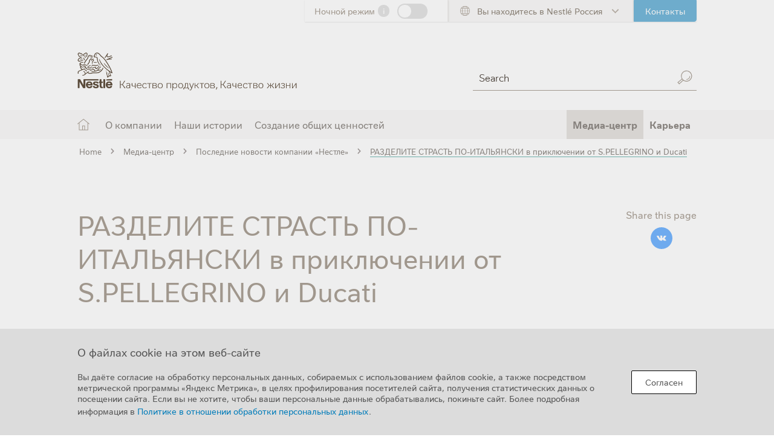

--- FILE ---
content_type: text/html; charset=UTF-8
request_url: https://www.nestle.ru/media/newscomp/2014-07-09
body_size: 211444
content:
<!DOCTYPE html>
<html  lang="ru" dir="ltr" prefix="og: https://ogp.me/ns#">
  <head>
    <!-- Yandex.Metrika counter -->
      <script type="text/javascript"> (function(m,e,t,r,i,k,a){ m[i]=m[i]||function(){(m[i].a=m[i].a||[]).push(arguments)}; m[i].l=1*new Date(); for (var j = 0; j < document.scripts.length; j++) {if (document.scripts[j].src === r) { return; }} k=e.createElement(t),a=e.getElementsByTagName(t)[0],k.async=1,k.src=r,a.parentNode.insertBefore(k,a) })(window, document,'script','https://mc.yandex.ru/metrika/tag.js?id=87366441', 'ym'); ym(87366441, 'init', {ssr:true, webvisor:true, clickmap:true, accurateTrackBounce:true, trackLinks:true}); </script> <noscript><div><img src="https://mc.yandex.ru/watch/87366441" style="position:absolute; left:-9999px;" alt="" /></div></noscript>
    <!-- /Yandex.Metrika counter -->
    <meta charset="utf-8" />
<script type="text/javascript">var dataLayer_tags = {"event":"fireTags","siteInformation":{"zone":"EMENA","country":"Russia","business":"Corporate","brand":"Nestle","technology":"Drupal","properties":"Additional Properties","siteType":"Website","digiPiID":"69521"}};</script>
<script type="text/javascript">window.dataLayer = window.dataLayer || []; window.dataLayer.push(dataLayer_tags);</script>
<meta name="description" content="РАЗДЕЛИТЕ СТРАСТЬ ПО-ИТАЛЬЯНСКИ в приключении от S.PELLEGRINO и Ducati" />
<link rel="canonical" href="https://www.nestle.ru/media/newscomp/2014-07-09" />
<link rel="icon" href="/themes/custom/da_vinci_code/images/favicons/favicon.ico" />
<link rel="mask-icon" href="/themes/custom/da_vinci_code/images/favicons/safari-pinned-tab.svg" />
<link rel="icon" sizes="16x16" href="/themes/custom/da_vinci_code/images/favicons/favicon-16x16.png" />
<link rel="icon" sizes="32x32" href="/themes/custom/da_vinci_code/images/favicons/favicon-32x32.png" />
<link rel="icon" sizes="96x96" href="/themes/custom/da_vinci_code/images/favicons/favicon-96x96.png" />
<link rel="icon" sizes="192x192" href="/themes/custom/da_vinci_code/images/favicons/favicon-192x192.png" />
<link rel="apple-touch-icon" href="/themes/custom/da_vinci_code/images/favicons/apple-touch-icon-60x60.png" />
<link rel="apple-touch-icon" sizes="72x72" href="/themes/custom/da_vinci_code/images/favicons/apple-touch-icon-72x72.png" />
<link rel="apple-touch-icon" sizes="76x76" href="/themes/custom/da_vinci_code/images/favicons/apple-touch-icon-76x76.png" />
<link rel="apple-touch-icon" sizes="114x114" href="/themes/custom/da_vinci_code/images/favicons/apple-touch-icon-114x114.png" />
<link rel="apple-touch-icon" sizes="120x120" href="/themes/custom/da_vinci_code/images/favicons/apple-touch-icon-120x120.png" />
<link rel="apple-touch-icon" sizes="144x144" href="/themes/custom/da_vinci_code/images/favicons/apple-touch-icon-144x144.png" />
<link rel="apple-touch-icon" sizes="152x152" href="/themes/custom/da_vinci_code/images/favicons/apple-touch-icon-152x152.png" />
<link rel="apple-touch-icon" sizes="180x180" href="/themes/custom/da_vinci_code/images/favicons/apple-touch-icon-180x180.png" />
<link rel="apple-touch-icon-precomposed" href="/themes/custom/da_vinci_code/images/favicons/apple-touch-icon-57x57-precomposed.png" />
<link rel="apple-touch-icon-precomposed" sizes="72x72" href="/themes/custom/da_vinci_code/images/favicons/apple-touch-icon-72x72-precomposed.png" />
<link rel="apple-touch-icon-precomposed" sizes="76x76" href="/themes/custom/da_vinci_code/images/favicons/apple-touch-icon-76x76-precomposed.png" />
<link rel="apple-touch-icon-precomposed" sizes="114x114" href="/themes/custom/da_vinci_code/images/favicons/apple-touch-icon-114x114-precomposed.png" />
<link rel="apple-touch-icon-precomposed" sizes="120x120" href="/themes/custom/da_vinci_code/images/favicons/apple-touch-icon-120x120-precomposed.png" />
<link rel="apple-touch-icon-precomposed" sizes="144x144" href="/themes/custom/da_vinci_code/images/favicons/apple-touch-icon-144x144-precomposed.png" />
<link rel="apple-touch-icon-precomposed" sizes="152x152" href="/themes/custom/da_vinci_code/images/favicons/apple-touch-icon-152x152-precomposed.png" />
<link rel="apple-touch-icon-precomposed" sizes="180x180" href="/themes/custom/da_vinci_code/images/favicons/apple-touch-icon-180x180-precomposed.png" />
<meta property="og:site_name" content="Nestlé" />
<meta property="og:type" content="website" />
<meta property="og:url" content="https://www.nestle.ru/media/newscomp/2014-07-09" />
<meta property="og:title" content="РАЗДЕЛИТЕ СТРАСТЬ ПО-ИТАЛЬЯНСКИ в приключении от S.PELLEGRINO и Ducati" />
<meta property="fb:app_id" content="24287259392" />
<meta name="twitter:card" content="summary_large_image" />
<meta name="twitter:site" content="@nestle" />
<meta name="twitter:title" content="РАЗДЕЛИТЕ СТРАСТЬ ПО-ИТАЛЬЯНСКИ в приключении от S.PELLEGRINO и Ducati" />
<meta name="google-site-verification" content="IkGr9G_NGPTfVGMWVYGqzSN4Ch8VmTi_kMgqjXlbv1s" />
<meta name="yandex-verification" content="879dcd0c461be474" />
<meta name="MobileOptimized" content="width" />
<meta name="HandheldFriendly" content="true" />
<meta name="viewport" content="width=device-width, initial-scale=1.0" />
<script type="application/ld+json">{
    "@context": "https://schema.org",
    "@graph": [
        {
            "@type": "Organization",
            "url": "https://www.nestle.ru",
            "logo": {
                "@type": "ImageObject",
                "url": "https://www.nestle.ru/sites/g/files/pydnoa571/files/nestle-russia-logo-2020%20%281%29.png"
            }
        },
        {
            "breadcrumb": {
                "@type": "BreadcrumbList",
                "itemListElement": [
                    {
                        "@type": "ListItem",
                        "position": 1,
                        "name": "Home",
                        "item": "https://www.nestle.ru/"
                    },
                    {
                        "@type": "ListItem",
                        "position": 2,
                        "name": "Медиа-центр",
                        "item": "https://www.nestle.ru/media"
                    },
                    {
                        "@type": "ListItem",
                        "position": 3,
                        "name": "Последние новости компании «Нестле»",
                        "item": "https://www.nestle.ru/media/newscomp"
                    }
                ]
            }
        }
    ]
}</script>
<link rel="alternate" hreflang="ru" href="https://www.nestle.ru/media/newscomp/2014-07-09" />

    <title>РАЗДЕЛИТЕ СТРАСТЬ ПО-ИТАЛЬЯНСКИ в приключении от S.PELLEGRINO и Ducati | Nestlé</title>
          <link rel="preload" as="font" href="/themes/custom/da_vinci_code/fonts/Nestle_Text-Light.woff2" type="font/woff2" crossorigin="anonymous">
      <link rel="preload" as="font" href="/themes/custom/da_vinci_code/fonts/Nestle_Text-Bold.woff2" type="font/woff2" crossorigin="anonymous">
      <link rel="preload" as="font" href="/themes/custom/da_vinci_code/fonts/Nestle_Text-Book.woff2" type="font/woff2" crossorigin="anonymous">
      <link rel="preload" as="font" href="/themes/custom/da_vinci_code/fonts/NestleBrush-Regular.woff2" type="font/woff2" crossorigin="anonymous">
      <link rel="preload" as="font" href="/themes/custom/da_vinci_code/fonts/icomoon.ttf?6mzl05" type="font/ttf" crossorigin="anonymous">
        <link rel="stylesheet" media="all" href="/modules/contrib/ajax_loader/css/throbber-general.css?t95n0s" />
<link rel="stylesheet" media="all" href="/libraries/accessible360--accessible-slick/slick/slick.min.css?t95n0s" />
<link rel="stylesheet" media="all" href="/modules/contrib/slick/css/layout/slick.module.css?t95n0s" />
<link rel="stylesheet" media="all" href="/core/assets/vendor/jquery.ui/themes/base/core.css?t95n0s" />
<link rel="stylesheet" media="all" href="/core/assets/vendor/jquery.ui/themes/base/autocomplete.css?t95n0s" />
<link rel="stylesheet" media="all" href="/core/assets/vendor/jquery.ui/themes/base/menu.css?t95n0s" />
<link rel="stylesheet" media="all" href="/core/modules/system/css/components/align.module.css?t95n0s" />
<link rel="stylesheet" media="all" href="/core/modules/system/css/components/fieldgroup.module.css?t95n0s" />
<link rel="stylesheet" media="all" href="/core/modules/system/css/components/container-inline.module.css?t95n0s" />
<link rel="stylesheet" media="all" href="/core/modules/system/css/components/clearfix.module.css?t95n0s" />
<link rel="stylesheet" media="all" href="/core/modules/system/css/components/details.module.css?t95n0s" />
<link rel="stylesheet" media="all" href="/core/modules/system/css/components/hidden.module.css?t95n0s" />
<link rel="stylesheet" media="all" href="/core/modules/system/css/components/item-list.module.css?t95n0s" />
<link rel="stylesheet" media="all" href="/core/modules/system/css/components/js.module.css?t95n0s" />
<link rel="stylesheet" media="all" href="/core/modules/system/css/components/nowrap.module.css?t95n0s" />
<link rel="stylesheet" media="all" href="/core/modules/system/css/components/position-container.module.css?t95n0s" />
<link rel="stylesheet" media="all" href="/core/modules/system/css/components/progress.module.css?t95n0s" />
<link rel="stylesheet" media="all" href="/core/modules/system/css/components/reset-appearance.module.css?t95n0s" />
<link rel="stylesheet" media="all" href="/core/modules/system/css/components/resize.module.css?t95n0s" />
<link rel="stylesheet" media="all" href="/core/modules/system/css/components/sticky-header.module.css?t95n0s" />
<link rel="stylesheet" media="all" href="/core/modules/system/css/components/system-status-counter.css?t95n0s" />
<link rel="stylesheet" media="all" href="/core/modules/system/css/components/system-status-report-counters.css?t95n0s" />
<link rel="stylesheet" media="all" href="/core/modules/system/css/components/system-status-report-general-info.css?t95n0s" />
<link rel="stylesheet" media="all" href="/core/modules/system/css/components/tablesort.module.css?t95n0s" />
<link rel="stylesheet" media="all" href="/core/modules/system/css/components/tree-child.module.css?t95n0s" />
<link rel="stylesheet" media="all" href="https://unpkg.com/tippy.js@6.3.7/dist/tippy.css" />
<link rel="stylesheet" media="all" href="/modules/contrib/blazy/css/blazy.css?t95n0s" />
<link rel="stylesheet" media="all" href="/modules/contrib/blazy/css/components/blazy.loading.css?t95n0s" />
<link rel="stylesheet" media="all" href="/modules/lightnest-local/dsu_c_text/css/dsu_c_text.css?t95n0s" />
<link rel="stylesheet" media="all" href="/core/assets/vendor/jquery.ui/themes/base/theme.css?t95n0s" />
<link rel="stylesheet" media="all" href="/modules/custom/nestle_common/css/cookie-banner.css?t95n0s" />
<link rel="stylesheet" media="all" href="/modules/contrib/ajax_loader/css/circle.css?t95n0s" />
<link rel="stylesheet" media="all" href="/modules/lightnest-local/dsu_c_core/css/dsu_c_core.css?t95n0s" />
<link rel="stylesheet" media="all" href="/modules/lightnest-local/dsu_c_extend_component/css/dsu_c_extend_component.css?t95n0s" />
<link rel="stylesheet" media="all" href="/modules/contrib/extlink/extlink.css?t95n0s" />
<link rel="stylesheet" media="all" href="/modules/custom/dsu_c_socialbuttons/css/dsu_c_socialbuttons.css?t95n0s" />
<link rel="stylesheet" media="all" href="/modules/custom/dsu_c_shareprice/css/dsu_c_shareprice.css?t95n0s" />
<link rel="stylesheet" media="all" href="/modules/contrib/paragraphs/css/paragraphs.unpublished.css?t95n0s" />
<link rel="stylesheet" media="all" href="/modules/custom/dsu_c_colorlibrary/css/dsu_c_colorlibrary.css?t95n0s" />
<link rel="stylesheet" media="all" href="/modules/custom/dsu_c_colorlibrary/css/dsu_c_snippet.css?t95n0s" />
<link rel="stylesheet" media="all" href="/modules/lightnest-local/dsu_c_map/css/dsu_c_map.css?t95n0s" />
<link rel="stylesheet" media="all" href="/modules/custom/dsu_c_ctabutton/css/dsu_c_ctabutton.css?t95n0s" />
<link rel="stylesheet" media="all" href="/modules/contrib/social_media/css/social_media.css?t95n0s" />
<link rel="stylesheet" media="all" href="/modules/contrib/better_exposed_filters/css/better_exposed_filters.css?t95n0s" />
<link rel="stylesheet" media="all" href="/modules/contrib/search_api_autocomplete/css/search_api_autocomplete.css?t95n0s" />
<link rel="stylesheet" media="all" href="/assets/bootstrap/bootstrap.min.css?t95n0s" />
<link rel="stylesheet" media="all" href="/assets/bootstrap/drupal-bootstrap.min.css?t95n0s" />
<link rel="stylesheet" media="all" href="/themes/custom/da_vinci_code/css/main.css?t95n0s" />
<link rel="stylesheet" media="all" href="/themes/custom/da_vinci_code/css/customadmintoolbar.css?t95n0s" />
<link rel="stylesheet" media="all" href="/libraries/slick/slick/slick.css?t95n0s" />
<link rel="stylesheet" media="all" href="//cdnjs.cloudflare.com/ajax/libs/malihu-custom-scrollbar-plugin/3.1.5/jquery.mCustomScrollbar.css" />
<link rel="stylesheet" media="all" href="/themes/custom/da_vinci_code/css/darkmode.css?t95n0s" class="darkreader darkmode-css" />

    <script type="application/json" data-drupal-selector="drupal-settings-json">{"path":{"baseUrl":"\/","pathPrefix":"","currentPath":"node\/439831","currentPathIsAdmin":false,"isFront":false,"currentLanguage":"ru"},"pluralDelimiter":"\u0003","suppressDeprecationErrors":true,"ajaxPageState":{"libraries":"[base64]","theme":"da_vinci_code","theme_token":null},"ajaxTrustedUrl":{"\/search":true},"cookie_banner":"\n\u003Cdiv class=\u0022cookie-banner\u0022 role=\u0022dialog\u0022 aria-label=\u0022Cookie notice banner\u0022 tabindex=\u00221\u0022\u003E\n  \u003Cdiv class=\u0022cookie-banner__body\u0022\u003E\n    \u003Cdiv class=\u0022cookie-banner__texts\u0022\u003E\n      \u003Ch2 class=\u0022cookie-banner__title\u0022\u003E\u041e \u0444\u0430\u0439\u043b\u0430\u0445 cookie \u043d\u0430 \u044d\u0442\u043e\u043c \u0432\u0435\u0431-\u0441\u0430\u0439\u0442\u0435\u003C\/h2\u003E\n      \u003Cp class=\u0022cookie-banner__message\u0022\u003E\n        \u0412\u044b \u0434\u0430\u0451\u0442\u0435 \u0441\u043e\u0433\u043b\u0430\u0441\u0438\u0435 \u043d\u0430 \u043e\u0431\u0440\u0430\u0431\u043e\u0442\u043a\u0443 \u043f\u0435\u0440\u0441\u043e\u043d\u0430\u043b\u044c\u043d\u044b\u0445 \u0434\u0430\u043d\u043d\u044b\u0445, \u0441\u043e\u0431\u0438\u0440\u0430\u0435\u043c\u044b\u0445 \u0441 \u0438\u0441\u043f\u043e\u043b\u044c\u0437\u043e\u0432\u0430\u043d\u0438\u0435\u043c \u0444\u0430\u0439\u043b\u043e\u0432 cookie,\n        \u0430 \u0442\u0430\u043a\u0436\u0435 \u043f\u043e\u0441\u0440\u0435\u0434\u0441\u0442\u0432\u043e\u043c \u043c\u0435\u0442\u0440\u0438\u0447\u0435\u0441\u043a\u043e\u0439 \u043f\u0440\u043e\u0433\u0440\u0430\u043c\u043c\u044b \u00ab\u042f\u043d\u0434\u0435\u043a\u0441 \u041c\u0435\u0442\u0440\u0438\u043a\u0430\u00bb, \u0432 \u0446\u0435\u043b\u044f\u0445 \u043f\u0440\u043e\u0444\u0438\u043b\u0438\u0440\u043e\u0432\u0430\u043d\u0438\u044f \u043f\u043e\u0441\u0435\u0442\u0438\u0442\u0435\u043b\u0435\u0439 \u0441\u0430\u0439\u0442\u0430,\n        \u043f\u043e\u043b\u0443\u0447\u0435\u043d\u0438\u044f \u0441\u0442\u0430\u0442\u0438\u0441\u0442\u0438\u0447\u0435\u0441\u043a\u0438\u0445 \u0434\u0430\u043d\u043d\u044b\u0445 \u043e \u043f\u043e\u0441\u0435\u0449\u0435\u043d\u0438\u0438 \u0441\u0430\u0439\u0442\u0430. \u0415\u0441\u043b\u0438 \u0432\u044b \u043d\u0435 \u0445\u043e\u0442\u0438\u0442\u0435, \u0447\u0442\u043e\u0431\u044b \u0432\u0430\u0448\u0438 \u043f\u0435\u0440\u0441\u043e\u043d\u0430\u043b\u044c\u043d\u044b\u0435 \u0434\u0430\u043d\u043d\u044b\u0435 \u043e\u0431\u0440\u0430\u0431\u0430\u0442\u044b\u0432\u0430\u043b\u0438\u0441\u044c,\n        \u043f\u043e\u043a\u0438\u043d\u044c\u0442\u0435 \u0441\u0430\u0439\u0442. \u0411\u043e\u043b\u0435\u0435 \u043f\u043e\u0434\u0440\u043e\u0431\u043d\u0430\u044f \u0438\u043d\u0444\u043e\u0440\u043c\u0430\u0446\u0438\u044f \u0432 \u003Ca href=\u0022https:\/\/www.nestle.ru\/sites\/default\/files\/2024-09\/data-policy-20240913.pdf\u0022 target=\u0022_blank\u0022\u003E\u041f\u043e\u043b\u0438\u0442\u0438\u043a\u0435 \u0432 \u043e\u0442\u043d\u043e\u0448\u0435\u043d\u0438\u0438 \u043e\u0431\u0440\u0430\u0431\u043e\u0442\u043a\u0438 \u043f\u0435\u0440\u0441\u043e\u043d\u0430\u043b\u044c\u043d\u044b\u0445 \u0434\u0430\u043d\u043d\u044b\u0445\u003C\/a\u003E.\n      \u003C\/p\u003E\n    \u003C\/div\u003E\n    \u003Cdiv class=\u0022cookie-banner__buttons\u0022\u003E\n      \u003Cbutton type=\u0022button\u0022 class=\u0022cookie-banner__agree\u0022 tabindex=\u00220\u0022\u003E\u0421\u043e\u0433\u043b\u0430\u0441\u0435\u043d\u003C\/button\u003E\n          \u003C\/div\u003E\n  \u003C\/div\u003E\n\u003C\/div\u003E\n\u003Cdiv class=\u0022cookie-banner__background\u0022\u003E\u003C\/div\u003E\n","ajaxLoader":{"markup":"\u003Cdiv class=\u0022ajax-throbber sk-circle\u0022\u003E\n              \u003Cdiv class=\u0022sk-circle-dot\u0022\u003E\u003C\/div\u003E\n              \u003Cdiv class=\u0022sk-circle-dot\u0022\u003E\u003C\/div\u003E\n              \u003Cdiv class=\u0022sk-circle-dot\u0022\u003E\u003C\/div\u003E\n              \u003Cdiv class=\u0022sk-circle-dot\u0022\u003E\u003C\/div\u003E\n              \u003Cdiv class=\u0022sk-circle-dot\u0022\u003E\u003C\/div\u003E\n              \u003Cdiv class=\u0022sk-circle-dot\u0022\u003E\u003C\/div\u003E\n              \u003Cdiv class=\u0022sk-circle-dot\u0022\u003E\u003C\/div\u003E\n              \u003Cdiv class=\u0022sk-circle-dot\u0022\u003E\u003C\/div\u003E\n              \u003Cdiv class=\u0022sk-circle-dot\u0022\u003E\u003C\/div\u003E\n              \u003Cdiv class=\u0022sk-circle-dot\u0022\u003E\u003C\/div\u003E\n              \u003Cdiv class=\u0022sk-circle-dot\u0022\u003E\u003C\/div\u003E\n              \u003Cdiv class=\u0022sk-circle-dot\u0022\u003E\u003C\/div\u003E\n            \u003C\/div\u003E","hideAjaxMessage":false,"alwaysFullscreen":true,"throbberPosition":"body"},"clientside_validation_jquery":{"validate_all_ajax_forms":1,"force_validate_on_blur":false,"messages":{"required":"This field is required.","remote":"Please fix this field.","email":"Please enter a valid email address.","url":"Please enter a valid URL.","date":"Please enter a valid date.","dateISO":"Please enter a valid date (ISO).","number":"Please enter a valid number.","digits":"Please enter only digits.","equalTo":"Please enter the same value again.","maxlength":"Please enter no more than {0} characters.","minlength":"Please enter at least {0} characters.","rangelength":"Please enter a value between {0} and {1} characters long.","range":"Please enter a value between {0} and {1}.","max":"Please enter a value less than or equal to {0}.","min":"Please enter a value greater than or equal to {0}.","step":"Please enter a multiple of {0}."}},"ln_datalayer":{"data":{"module_name":"Lightnest Data Layer","module_version":"3.3.0","content_id":"439831","content_name":"\u0420\u0410\u0417\u0414\u0415\u041b\u0418\u0422\u0415 \u0421\u0422\u0420\u0410\u0421\u0422\u042c \u041f\u041e-\u0418\u0422\u0410\u041b\u042c\u042f\u041d\u0421\u041a\u0418 \u0432 \u043f\u0440\u0438\u043a\u043b\u044e\u0447\u0435\u043d\u0438\u0438 \u043e\u0442 S.PELLEGRINO \u0438 Ducati","content_type":"dsu_component_page"},"events":[]},"data":{"extlink":{"extTarget":true,"extTargetNoOverride":false,"extNofollow":false,"extNoreferrer":true,"extFollowNoOverride":false,"extClass":"ext","extLabel":"(link is external)","extImgClass":false,"extSubdomains":false,"extExclude":"","extInclude":"","extCssExclude":"","extCssExplicit":".field--type-text-long, .field--name-field-summary-text","extAlert":false,"extAlertText":"This link will take you to an external web site. We are not responsible for their content.","mailtoClass":"0","mailtoLabel":"(link sends email)","extUseFontAwesome":true,"extIconPlacement":"append","extFaLinkClasses":"fa fa-external-link ext","extFaMailtoClasses":"fa fa-envelope-o","whitelistedDomains":[]}},"bootstrap":{"forms_has_error_value_toggle":1,"modal_animation":1,"modal_backdrop":"true","modal_focus_input":1,"modal_keyboard":1,"modal_select_text":1,"modal_show":1,"modal_size":"","popover_enabled":1,"popover_animation":1,"popover_auto_close":1,"popover_container":"body","popover_content":"","popover_delay":"0","popover_html":0,"popover_placement":"right","popover_selector":"","popover_title":"","popover_trigger":"click","tooltip_enabled":1,"tooltip_animation":1,"tooltip_container":"body","tooltip_delay":"0","tooltip_html":0,"tooltip_placement":"auto left","tooltip_selector":"","tooltip_trigger":"hover"},"dark_mode_switch":{"dark_class":"dark-mode","parent_element":"body"},"gigya":{"shouldValidateSession":false},"module_info":{"webform":"6.2.9","social_media":"2.0.0"},"multilingual":false,"searchUrl":"\/search","search_api_autocomplete":{"global_search":{"auto_submit":true,"min_length":3}},"ajax":[],"user":{"uid":0,"permissionsHash":"5f04dd19f5b5a1b922eca7ab05090a10d5093cb6ae313d195f6d342a7557b6fc"}}</script>
<script src="/core/assets/vendor/jquery/jquery.min.js?v=3.7.1"></script>
<script src="/libraries/darkreader/darkreader.min.js?t95n0s" fetchpriority="high"></script>
<script src="/sites/default/files/languages/ru_yWCTiQ8st9ZTfmpivSCPBjszgqS_OXQSBcopy06iya0.js?t95n0s"></script>
<script src="/core/misc/drupalSettingsLoader.js?v=10.2.5"></script>
<script src="/core/misc/drupal.js?v=10.2.5"></script>
<script src="/themes/custom/da_vinci_code/js/dark_mode.js?t95n0s" fetchpriority="high"></script>
<script src="/core/misc/drupal.init.js?v=10.2.5"></script>
<script src="/modules/lightnest-local/ln_datalayer/js/isMobile.min.js?t95n0s"></script>
<script src="/modules/lightnest-local/ln_datalayer/js/ln_datalayer.js?t95n0s"></script>

    <meta name="viewport" content="width=device-width, initial-scale=1, maximum-scale=5, user-scalable=0"/>
          <script type="text/javascript" src="/modules/contrib/seckit/js/seckit.document_write.js"></script>
        <link type="text/css" rel="stylesheet" id="seckit-clickjacking-no-body" media="all" href="/modules/contrib/seckit/css/seckit.no_body.css" />
        <!-- stop SecKit protection -->
        <noscript>
        <link type="text/css" rel="stylesheet" id="seckit-clickjacking-noscript-tag" media="all" href="/modules/contrib/seckit/css/seckit.noscript_tag.css" />
        </noscript></head>
  <body class="medianewscomp2014-07-09 path-node page-node-type-dsu-component-page">        <noscript>
        <div id="seckit-noscript-tag">
          Sorry, you need to enable JavaScript to visit this website.
        </div>
        </noscript>
    <a href="#main-content" class="visually-hidden focusable skip-link" accesskey="1">
      Skip to main content
    </a>
    <div class="hidden" aria-hidden="true"><svg xmlns="http://www.w3.org/2000/svg">
<symbol id="alert" viewBox="0 0 5 16"><path d="M2.5 11a2.5 2.5 0 110 5 2.5 2.5 0 010-5zm0 1a1.5 1.5 0 100 3 1.5 1.5 0 000-3zM5.03 0l-.48 8.58A1.5 1.5 0 013.05 10h-1.1a1.5 1.5 0 01-1.5-1.42L-.03 0h5.06zM3.97 1H1.03l.42 7.53a.5.5 0 00.4.46l.1.01h1.1a.5.5 0 00.5-.47L3.97 1z"/></symbol>
<symbol id="arrow--down" viewBox="0 0 14 12"><path d="M.29 5.2l6.7 6.71 6.71-6.7-1.41-1.42-4.3 4.3V0H6v8.09l-4.3-4.3z"/></symbol>
<symbol id="arrow--left" viewBox="0 0 12 14"><path d="M6.8.3L.09 7l6.7 6.7 1.42-1.4L3.91 8h8.1V6H3.9l4.3-4.3z"/></symbol>
<symbol id="arrow--right" viewBox="0 0 12 14"><path d="M5.2.3L11.92 7l-6.7 6.7-1.42-1.4L8.1 8H0V6h8.09l-4.3-4.3z"/></symbol>
<symbol id="arrow--up" viewBox="0 0 14 12"><path d="M.29 6.79L6.99.08l6.71 6.7-1.4 1.42L8 3.9V12H6V3.9L1.7 8.2z"/></symbol>
<symbol id="ask" viewBox="0 0 16 23"><path d="M5 16c2.76 0 4.45 1.36 4.93 3.98.05.27.07.54.07.81V23H0v-2.57l.04-.26C.48 17.43 2.18 16 5 16zm0 1c-2.34 0-3.61 1.07-3.97 3.32L1 20.5V22h8v-1.2c0-.15 0-.29-.03-.43l-.03-.2C8.55 18.01 7.28 17 5 17zm0-9a3.5 3.5 0 110 7 3.5 3.5 0 010-7zm0 1a2.5 2.5 0 100 5 2.5 2.5 0 000-5zm9.5-9c.78 0 1.42.6 1.5 1.36V6.5c0 .78-.6 1.42-1.36 1.5h-3.02L9 9.3V8h-.5a1.5 1.5 0 01-1.47-1.21L7 6.64V1.5C7 .72 7.6.08 8.36 0h6.14zm0 1h-6a.5.5 0 00-.5.41V6.5c0 .25.18.45.41.5H10v.69L11.38 7h3.12a.5.5 0 00.5-.41V1.5a.5.5 0 00-.41-.5h-.09zm-2.96 4.24c.11 0 .2.04.28.11.07.07.1.17.1.27a.4.4 0 01-.1.28.4.4 0 01-.29.1c-.1 0-.2-.03-.27-.1a.36.36 0 01-.1-.28c0-.1.03-.2.1-.27a.4.4 0 01.28-.1zM11.67 2c.33 0 .6.1.8.28.21.18.32.43.32.73 0 .19-.05.36-.14.51a2 2 0 01-.3.38l-.11.1c-.18.16-.3.3-.35.4a.72.72 0 00-.07.28v.2l-.09.08h-.4l-.07-.08v-.23c.01-.16.05-.3.1-.44.06-.13.17-.28.32-.44l.1-.1c.14-.14.23-.25.29-.34a.55.55 0 00.07-.3.48.48 0 00-.13-.35.5.5 0 00-.37-.13.75.75 0 00-.4.1.93.93 0 00-.25.24l-.06.07-.12.02-.3-.26-.01-.1.08-.12a1.42 1.42 0 011.09-.5z"/></symbol>
<symbol id="carousel-next--large" viewBox="0 0 19 44"><path d="M.78 1.87L3.22.13 18.84 22 3.22 43.87.78 42.13 15.16 22z"/></symbol>
<symbol id="carousel-next--medium" viewBox="0 0 12 28"><path d="M.18 1.57L1.82.43 11.22 14l-9.4 13.57-1.64-1.14L8.78 14z"/></symbol>
<symbol id="carousel-next--small" viewBox="0 0 8 18"><path d="M.18 1.57L1.82.43 7.72 9l-5.9 8.57-1.64-1.14L5.28 9z"/></symbol>
<symbol id="carousel-prev--large" viewBox="0 0 19 44"><path d="M18.22 1.87L15.78.13.16 22l15.62 21.87 2.44-1.74L3.85 22z"/></symbol>
<symbol id="carousel-prev--medium" viewBox="0 0 12 28"><path d="M11.82 1.57L10.17.43.78 14l9.4 13.57 1.64-1.14L3.22 14z"/></symbol>
<symbol id="carousel-prev--small" viewBox="0 0 8 18"><path d="M7.82 1.57L6.17.43.28 9l5.89 8.57 1.65-1.14L2.7 9z"/></symbol>
<symbol id="chevron--down" viewBox="0 0 9 5"><path d="M4.5 3.8L8.15.14a.5.5 0 11.7.7l-4 4a.5.5 0 01-.7 0l-4-4a.5.5 0 01.7-.7L4.5 3.79z"/></symbol>
<symbol id="chevron--left" viewBox="0 0 5 9"><path d="M1.2 4.5l3.65 3.65a.5.5 0 11-.7.7l-4-4a.5.5 0 010-.7l4-4a.5.5 0 11.7.7L1.21 4.5z"/></symbol>
<symbol id="chevron--right" viewBox="0 0 5 9"><path d="M3.8 4.5L.14.85a.5.5 0 01.7-.7l4 4c.2.2.2.5 0 .7l-4 4a.5.5 0 11-.7-.7L3.79 4.5z"/></symbol>
<symbol id="chevron--up" viewBox="0 0 9 5"><path d="M4.5 1.2l3.65 3.65a.5.5 0 10.7-.7l-4-4a.5.5 0 00-.7 0l-4 4a.5.5 0 10.7.7L4.5 1.21z"/></symbol>
<symbol id="close" viewBox="0 0 16 16"><path fill-rule="evenodd" d="M8 0a8 8 0 110 16A8 8 0 018 0zm0 1a7 7 0 100 14A7 7 0 008 1zM5.78 5.09l.07.06L8 7.29l2.15-2.14.07-.06a.5.5 0 01.7.7l-.07.06L8.71 8l2.14 2.15a.5.5 0 01-.63.76l-.07-.06L8 8.71l-2.15 2.14-.07.06a.5.5 0 01-.7-.7l.07-.06L7.29 8 5.15 5.85a.5.5 0 01.63-.76z"/></symbol>
<symbol id="document" viewBox="0 0 12 16"><path d="M8.2 0L12 3.8V16H0V0h8.2zM7 1H1v14h10V5H7V1zM3.5 12h5a.5.5 0 110 1h-5a.5.5 0 110-1zm0-2h5a.5.5 0 110 1h-5a.5.5 0 110-1zm0-2h5a.5.5 0 010 1h-5a.5.5 0 010-1zm0-2h5a.5.5 0 010 1h-5a.5.5 0 010-1zM8 1.2V4h2.8L8 1.2z"/></symbol>
<symbol id="globe" viewBox="0 0 16 16"><path d="M8 0a8 8 0 017.88 6.6l-.06-.3A7.84 7.84 0 0116 8 8 8 0 11.06 7.02l-.03.35A7.74 7.74 0 01.18 6.3 8 8 0 018 0zM4.55 9.13l.02.24c.3 2.9 1.55 5.11 2.93 5.55V9.5c-1.01-.03-2-.15-2.95-.36zm6.9 0l-.23.04c-.88.19-1.79.3-2.72.32v5.43c1.42-.45 2.7-2.77 2.95-5.8zM1 7.88V8a7 7 0 004.37 6.49 10.35 10.35 0 01-1.84-5.62A15.8 15.8 0 011 7.89zm11.54.96l-.07.01a10.37 10.37 0 01-1.84 5.63A7 7 0 0015 8v-.1c-.79.37-1.6.7-2.46.95zM4.5 8v.09a15 15 0 003 .4V1.08c-1.59.5-3 3.35-3 6.92zm4-6.92v7.41a15 15 0 003-.4V8c0-3.57-1.41-6.41-3-6.92zm-3.13.43l-.1.04A7.01 7.01 0 001.1 6.82c.76.4 1.57.73 2.4 1V8c0-2.67.74-5.03 1.87-6.49zm5.26 0l.1.13c1.05 1.43 1.74 3.66 1.77 6.17.83-.26 1.64-.6 2.4-.99a7.01 7.01 0 00-4.27-5.3z"/></symbol>
<symbol id="jigsaw" viewBox="0 0 29 19"><path d="M17.55 3l-.02-.12-.01-.1-.01-.09-.01-.19a2.5 2.5 0 115 0v.19l-.03.19-.02.12h3.05c.21 0 .4.14.47.33l.02.08.01.09v3.55l.12-.02.1-.01.1-.01.18-.01a2.5 2.5 0 010 5h-.19l-.19-.03-.12-.02v3.55a.5.5 0 01-.33.47l-.08.02-.09.01h-3.05l.02.12.01.1.01.1.01.18a2.5 2.5 0 11-5 0v-.19l.03-.19.02-.12h-6.1l.02.12.01.1.01.1.01.18a2.5 2.5 0 11-5 0v-.19l.03-.19.02-.12H3.5a.5.5 0 01-.47-.33l-.02-.08v-.09L3 11.23a.5.5 0 01.75-.43 1.5 1.5 0 100-2.6.5.5 0 01-.74-.35L3 7.77V3.5a.5.5 0 01.41-.5h3.14l-.02-.12-.01-.1-.01-.09-.01-.19a2.5 2.5 0 115 0v.19l-.03.19-.02.12h6.1zm-3.18 7.75a.5.5 0 01.3.01l.08.04c.18.1.38.17.6.2h.28a1.5 1.5 0 000-3h-.29c-.2.03-.4.1-.59.2a.5.5 0 01-.16.06h-.22a.5.5 0 01-.36-.4l-.01-.1V4h-3.27a.5.5 0 01-.49-.6l.02-.07.04-.08a1.5 1.5 0 10-2.6 0 .5.5 0 01-.35.74L7.27 4H4v3.05l.12-.02.1-.01.1-.01L4.5 7a2.5 2.5 0 010 5h-.19l-.19-.03-.12-.02V15h3.27c.32 0 .55.3.49.6l-.02.07-.04.08a1.5 1.5 0 102.6 0 .5.5 0 01.35-.74l.08-.01H14v-3.77c0-.2.12-.37.28-.45l.09-.03zM20 1a1.5 1.5 0 00-1.3 2.25.5.5 0 01-.35.74l-.08.01H15v3.05l.12-.02.1-.01.1-.01.18-.01h.16a2.5 2.5 0 01-.16 5h-.19l-.19-.03-.12-.02V15h3.27c.32 0 .55.3.49.6l-.02.07-.04.08a1.5 1.5 0 102.6 0 .5.5 0 01.35-.74l.08-.01H25v-3.77c0-.32.3-.55.6-.49l.07.02.08.04a1.5 1.5 0 100-2.6.5.5 0 01-.74-.35L25 7.77V4h-3.27a.5.5 0 01-.49-.6l.02-.07.04-.08A1.5 1.5 0 0020 1z"/></symbol>
<symbol id="microphone" viewBox="0 0 9 16"><path d="M8.5 7c.28 0 .5.22.5.5a4.5 4.5 0 01-4 4.47V15h2.5a.5.5 0 01.09 1H1.5a.5.5 0 01-.09-1H4v-3.03A4.5 4.5 0 010 7.5a.5.5 0 011 0 3.5 3.5 0 007 0c0-.28.22-.5.5-.5zm-4-7A2.5 2.5 0 017 2.34V7.5a2.5 2.5 0 01-5 .16V2.5A2.5 2.5 0 014.5 0zm0 1c-.78 0-1.42.6-1.5 1.36V7.5a1.5 1.5 0 003 .14V2.5C6 1.67 5.33 1 4.5 1z"/></symbol>
<symbol id="people" viewBox="0 0 16 15"><path d="M11 7c2.66 0 4.33 1.47 4.9 4.28l.05.27.05.35V15H6v-2.56c.02-.1.02-.21.01-.35v-.26C6.47 8.66 8.17 7 11 7zm0 1c-2.3 0-3.61 1.27-4 3.97v-.05l.01.1v.39l-.01.1V14h8v-2.02l-.04-.26C14.52 9.19 13.24 8 11 8zM4 6c1.27 0 2.27.37 2.97 1.13a.5.5 0 11-.73.68C5.74 7.27 5 7 4 7c-1.68 0-2.63.76-2.96 2.3L1 9.5V11h3.8a.5.5 0 01.48.41l.01.09a.5.5 0 01-.4.5H0V9.42C.39 7.18 1.76 6 4 6zm7-6a3 3 0 110 6 3 3 0 010-6zM4 0a2.5 2.5 0 110 5 2.5 2.5 0 010-5zm7 1a2 2 0 100 4 2 2 0 000-4zM4 1a1.5 1.5 0 100 3 1.5 1.5 0 000-3z"/></symbol>
<symbol id="photos" viewBox="0 0 15 12"><path d="M11.5 0c.78 0 1.42.6 1.5 1.36v.14h.5c.78 0 1.42.6 1.5 1.36v7.64c0 .78-.6 1.42-1.36 1.5H3a1.5 1.5 0 01-1.5-1.36V10A1.5 1.5 0 010 8.64V1.5C0 .72.6.08 1.36 0H11.5zm2 2.5H13v6c0 .78-.6 1.42-1.36 1.5H2.5v.5c0 .25.18.45.41.5H13.5a.5.5 0 00.5-.41V3a.5.5 0 00-.41-.5h-.09zm-2-1.5h-10a.5.5 0 00-.5.41V8.5c0 .25.18.45.41.5H11.5a.5.5 0 00.5-.41V1.5a.5.5 0 00-.41-.5h-.09zm-3 2L11 5.5V8H2v-.5l2-2 1 1L8.5 3zM3 2a1 1 0 110 2 1 1 0 010-2z"/></symbol>
<symbol id="presentations" viewBox="0 0 21 16"><path d="M21 0v16H0V0h21zm-1 5H1v10h19V5zm0-4H1v3h19V1z"/></symbol>
<symbol id="publications" viewBox="0 0 23 16"><path d="M10.09 0c.34 0 .68.12.95.34l.1.1.36.35.35-.35c.21-.21.48-.35.77-.41l.15-.02.14-.01h9.59a.5.5 0 01.5.41V14.5a.5.5 0 01-.41.5h-9.68a.5.5 0 00-.29.1l-.06.05-.7.7a.5.5 0 01-.64.06l-.07-.06-.71-.7a.5.5 0 00-.28-.14L10.1 15H.5a.5.5 0 01-.5-.41V.5A.5.5 0 01.41 0h9.68zm0 1H1v13h9.09c.33 0 .65.11.91.31V1.71l-.56-.56a.5.5 0 00-.28-.14L10.1 1zM22 1h-9.09a.5.5 0 00-.22.05l-.07.05-.06.05-.56.56v12.6c.18-.14.4-.24.62-.28l.15-.02.14-.01H22V1zM8.5 11a.5.5 0 01.09 1H3.5a.5.5 0 01-.09-1H8.5zm11 0a.5.5 0 01.09 1H14.5a.5.5 0 01-.09-1h5.09zm-11-2a.5.5 0 01.09 1H3.5a.5.5 0 01-.09-1H8.5zm11 0a.5.5 0 01.09 1H14.5a.5.5 0 01-.09-1h5.09zm-11-2a.5.5 0 01.09 1H3.5a.5.5 0 01-.09-1H8.5zm11 0a.5.5 0 01.09 1H14.5a.5.5 0 01-.09-1h5.09zm-11-2a.5.5 0 01.09 1H3.5a.5.5 0 01-.09-1H8.5zm11 0a.5.5 0 01.09 1H14.5a.5.5 0 01-.09-1h5.09zm-11-2a.5.5 0 01.09 1H3.5a.5.5 0 01-.09-1H8.5zm11 0a.5.5 0 01.09 1H14.5a.5.5 0 01-.09-1h5.09z"/></symbol>
<symbol id="question" viewBox="0 0 16 16"><path d="M13 0a3 3 0 013 3v6a3 3 0 01-3 3H7.68L3 16v-4a3 3 0 01-3-3V3a3 3 0 013-3zm0 1H3a2 2 0 00-2 2v6c0 1.1.9 2 2 2h1v2.83L7.32 11H13a2 2 0 002-2V3a2 2 0 00-2-2zM7.74 8.05a.6.6 0 01.44.17.6.6 0 01.17.43c0 .17-.06.31-.17.42a.61.61 0 01-.44.17.6.6 0 01-.43-.17.57.57 0 01-.17-.42.6.6 0 01.17-.43.6.6 0 01.43-.17zm.2-5.09c.52 0 .95.15 1.27.43.33.3.5.68.5 1.15 0 .3-.08.57-.22.81a3.3 3.3 0 01-.48.6l-.17.15c-.27.25-.46.46-.54.62-.07.13-.1.28-.12.45v.31l-.13.13h-.63l-.12-.13v-.37a2 2 0 01.17-.67c.1-.21.26-.44.5-.7l.14-.15a3 3 0 00.46-.54.86.86 0 00.12-.46.75.75 0 00-.21-.56.8.8 0 00-.58-.2c-.23 0-.43.05-.62.16-.15.09-.28.2-.4.36l-.09.13-.18.02-.48-.4-.02-.17.13-.18c.18-.22.4-.4.65-.54.32-.16.67-.25 1.05-.25z"/></symbol>
<symbol id="quote" viewBox="0 0 59 38"><path d="M8.77 37.59l3.67-.18h2.01a110 110 0 013.94-.65c2.02-.3 3.2-.64 3.57-1a4.4 4.4 0 002.2-1.47c.5-.85.74-1.65.74-2.38s-.28-1.5-.83-2.3c-.55-.79-1-1.43-1.37-1.92-1.22-2.93-1.77-5.55-1.65-7.87a8.7 8.7 0 01-.18-2.02c0-2.44.6-5.07 1.83-7.88a14.24 14.24 0 012.65-4.21 24.9 24.9 0 013.94-3.3 3.47 3.47 0 00-2.56-.92c-.37 0-.7.06-1 .18-.31.13-.53.19-.65.19l-.55-.19-.64-.64c-.3-.3-.83-.45-1.56-.45h-.55L21.23.2a33.16 33.16 0 00-6.41.18 9.73 9.73 0 00-3.85 1.47A31.17 31.17 0 002.54 12.3 29.18 29.18 0 00.16 23.66c0 3.55.8 6.66 2.38 9.35l.55 1.56c.25.67.55 1.28.92 1.83.36.55.98.88 1.83 1 .49.13 1.1.19 1.83.19h1.1zm29.32 0l3.66-.18h2.02a110 110 0 013.94-.65c2.02-.3 3.2-.64 3.57-1a4.4 4.4 0 002.2-1.47c.49-.85.73-1.65.73-2.38s-.27-1.5-.82-2.3c-.55-.79-1-1.43-1.37-1.92-1.23-2.93-1.78-5.55-1.65-7.87a8.7 8.7 0 01-.19-2.02c0-2.44.61-5.07 1.84-7.88a14.24 14.24 0 012.65-4.21 24.9 24.9 0 013.94-3.3 3.47 3.47 0 00-2.56-.92c-.37 0-.7.06-1.01.18-.3.13-.52.19-.64.19l-.55-.19-.64-.64c-.3-.3-.83-.45-1.56-.45h-.55L50.55.2a33.16 33.16 0 00-6.41.18 9.73 9.73 0 00-3.85 1.47 31.17 31.17 0 00-8.43 10.44 29.18 29.18 0 00-2.38 11.36c0 3.55.8 6.66 2.38 9.35l.55 1.56c.24.67.55 1.28.92 1.83.36.55.97.88 1.83 1 .49.13 1.1.19 1.83.19h1.1z"/></symbol>
<symbol id="search" viewBox="0 0 14 14"><path d="M8.5 0a5.5 5.5 0 11-2.63 10.33L2.5 13.71.3 11.5l3.37-3.37A5.5 5.5 0 018.5 0zM4.23 8.97L1.71 11.5l.79.8 2.53-2.53c-.3-.24-.56-.5-.8-.8zM8.5 1a4.5 4.5 0 100 9 4.5 4.5 0 000-9zm3 4c.28 0 .5.22.5.5A3.5 3.5 0 018.5 9a.5.5 0 010-1A2.5 2.5 0 0011 5.5c0-.28.22-.5.5-.5z"/></symbol>
<symbol id="social__email" viewBox="0 0 16 12"><path d="M15 0a1 1 0 011 1v10a1 1 0 01-1 1H1a1 1 0 01-1-1V1a1 1 0 011-1h14zm0 1.66l-7 6-7-6V11h14V1.66zM14.23 1H1.77L8 6.34 14.23 1z"/></symbol>
<symbol id="social__facebook-msg" viewBox="0 0 16 8"><path d="M9.32 7.28L6.18 3.84.06 7.28 6.8-.06 10 3.37l6.05-3.43z"/></symbol>
<symbol id="social__facebook-share" viewBox="0 0 8 14"><path fill-rule="evenodd" d="M0 7.37V5.05h1.88V3.04C1.88 1.45 3 0 5.55 0c1.04 0 1.8.1 1.8.1L7.3 2.3l-1.64-.01c-.92 0-1.07.39-1.07 1.04v1.72h2.78l-.12 2.32H4.59V14h-2.7V7.37H0z"/></symbol>
<symbol id="social__facebook" viewBox="0 0 8 14"><path fill-rule="evenodd" d="M0 7.37V5.05h1.88V3.04C1.88 1.45 3 0 5.55 0c1.04 0 1.8.1 1.8.1L7.3 2.3l-1.64-.01c-.92 0-1.07.39-1.07 1.04v1.72h2.78l-.12 2.32H4.59V14h-2.7V7.37H0z"/></symbol>
<symbol id="social__flickr" viewBox="0 0 17 7"><path fill-rule="evenodd" d="M3.5 0a3.5 3.5 0 110 7 3.5 3.5 0 010-7zm10 0a3.5 3.5 0 110 7 3.5 3.5 0 010-7z"/></symbol>
<symbol id="social__google-plus" viewBox="0 0 19 12"><path fill-rule="evenodd" d="M16.82 4.92V2.84h-1.48v2.08h-2.15V6.4h2.15v2.15h1.48V6.4h2.08V4.92h-2.08zM6 4.79v2.39h3.25C8.75 8.73 7.95 9.56 6 9.56A3.52 3.52 0 012.5 6a3.52 3.52 0 015.83-2.69c.5-.49.45-.57 1.71-1.75A6 6 0 106 12c4.96 0 6.18-4.32 5.78-7.2H6z"/></symbol>
<symbol id="social__instagram" viewBox="0 0 14 14"><path d="M6.43 0h1.12l.8.01c4.76.12 5.57 1.07 5.64 6.15V8.1c-.1 4.82-.95 5.75-5.63 5.87l-.8.02H5.91C.71 13.9.01 12.91 0 7.28V5.65C.13.89 1.08.08 6.16.01h.27zm1.35 1H5.72c-4.05.08-4.63.63-4.7 4.5L1 6.22v2.06c.07 4.1.62 4.65 4.73 4.71h.24L7 13c5.27 0 5.92-.23 6-4.73V6.2c-.04-4.48-.48-5.1-4.5-5.19h-.72zM7 3.5a3.5 3.5 0 110 7 3.5 3.5 0 010-7zm0 1a2.5 2.5 0 100 5 2.5 2.5 0 000-5zm3.75-2a.75.75 0 110 1.5.75.75 0 010-1.5z"/></symbol>
<symbol id="social__linkedin" viewBox="0 0 13 12"><path fill-rule="evenodd" d="M9.62 3.79c1.74 0 3.05 1.15 3.05 3.61V12h-2.65V7.7c0-1.07-.38-1.8-1.34-1.8-.73 0-1.16.49-1.35.97-.07.17-.1.41-.1.65V12H4.6s.04-7.27 0-8.02h2.65V5.1l.04-.06a2.6 2.6 0 012.12-1.25zm-6.86.17v8.02H.1V3.96h2.65zM1.5 0c.9 0 1.46.6 1.48 1.39 0 .77-.58 1.38-1.5 1.38h-.02C.57 2.77 0 2.16 0 1.4 0 .59.6 0 1.5 0z"/></symbol>
<symbol id="social__pinterest" viewBox="0 0 11 14"><path fill-rule="evenodd" d="M2.35 13.5a8.67 8.67 0 01.03-2.5l1-4.3s-.25-.51-.25-1.28c0-1.2.7-2.1 1.55-2.1.74 0 1.09.55 1.09 1.22 0 .74-.47 1.85-.71 2.88-.2.86.43 1.56 1.27 1.56 1.52 0 2.7-1.62 2.7-3.96 0-2.07-1.48-3.52-3.59-3.52a3.73 3.73 0 00-3.87 3.75c0 .75.28 1.55.64 1.98.07.08.08.16.06.25l-.24.98c-.04.16-.13.19-.29.11C.67 8.08 0 6.5 0 5.23 0 2.51 1.97 0 5.67 0c2.98 0 5.29 2.14 5.29 5 0 2.97-1.87 5.37-4.45 5.37-.87 0-1.69-.45-1.97-.99l-.53 2.06a9.7 9.7 0 01-1.07 2.26c-.17.22-.29.32-.36.3-.09-.04-.2-.2-.23-.5z"/></symbol>
<symbol id="social__rss-feeds" viewBox="0 0 14 14"><path d="M3.76 12.05c0 .52-.19.97-.55 1.33-.37.36-.8.55-1.33.55a1.8 1.8 0 01-1.33-.55 1.8 1.8 0 01-.54-1.33 1.83 1.83 0 011.87-1.87c.52 0 .96.18 1.33.54.36.37.55.81.55 1.33zm5 1.2a.6.6 0 01-.17.47.58.58 0 01-.46.2H6.81a.6.6 0 01-.42-.15.6.6 0 01-.2-.41 6.07 6.07 0 00-1.8-3.82 6.07 6.07 0 00-3.82-1.8.6.6 0 01-.4-.2.6.6 0 01-.16-.42V5.8c0-.19.06-.34.2-.46a.57.57 0 01.42-.16h.05a8.76 8.76 0 017.29 5.08c.44.96.7 1.95.79 3zm5 .02a.56.56 0 01-.18.46.58.58 0 01-.45.2h-1.4a.61.61 0 01-.43-.17.58.58 0 01-.2-.42 11.22 11.22 0 00-3.25-7.27A11.22 11.22 0 00.6 2.81a.58.58 0 01-.41-.19A.6.6 0 010 2.2V.8A.6.6 0 01.2.35.58.58 0 01.62.18h.03A13.55 13.55 0 019.7 4.22a13.69 13.69 0 014.05 9.05z"/></symbol>
<symbol id="social__tencent-video" viewBox="0 0 14 13"><path d="M2.67 1.47A1.77 1.77 0 015.02.12c2.16.8 5.7 2.4 8.42 5.03.76.73.74 1.95-.05 2.64a29.66 29.66 0 01-8.34 5.07 1.77 1.77 0 01-2.4-1.36l-.02-.15a28.62 28.62 0 007.64-3.86c.72-.53.74-1.46.05-2.02-2.48-2-5.69-3.21-7.68-3.83l.03-.17zM.4 2.65c.18-.83 1.22-1.33 2.17-1.03l.07.02a30.51 30.51 0 00-.02 9.72H2.6c-.96.33-2.04-.17-2.2-1.03a18.69 18.69 0 010-7.68zm3.83 1.66c0-.44.28-.59.63-.32L7.5 6c.35.27.35.7 0 .98L4.87 9c-.35.26-.63.12-.63-.32z"/></symbol>
<symbol id="social__tumblr" viewBox="0 0 9 14"><path d="M7.37 11.18c-.26.13-.76.23-1.13.24-1.12.03-1.34-.78-1.35-1.38V5.7h2.82V3.57H4.9V0H2.85c-.03 0-.09.03-.1.1C2.63 1.2 2.12 3.12 0 3.89v1.8h1.42v4.58c0 1.57 1.15 3.8 4.2 3.74 1.03-.02 2.17-.45 2.43-.82l-.68-2"/></symbol>
<symbol id="social__twitter" viewBox="0 0 41 41"><path d="M8.18,8.91l9.56,12.78L8.12,32.09h2.16L18.71,23l6.8,9.1h7.37l-10.1-13.5,9-9.68H29.57l-7.75,8.38L15.55,8.91Zm3.18,1.6h3.39l15,20H26.31Z"/></symbol>
<symbol id="social__tiktok" viewBox="0 0 146.3 163.96"><path fill-rule="evenodd" d="m85.69,120.12c-.48,12.65-11.14,22.8-24.2,22.8-2.99,0-5.84-.53-8.49-1.5,2.64.97,5.5,1.5,8.49,1.5,13.06,0,23.71-10.15,24.2-22.8l.05-112.97h21.12c2.04,10.74,8.56,19.95,17.59,25.71,0,0,0,0,0,.01,6.29,4.01,13.79,6.34,21.84,6.34v6.27h0v21.91c-14.96,0-28.82-4.68-40.13-12.61v57.28c0,28.61-23.81,51.88-53.09,51.88-11.31,0-21.8-3.49-30.42-9.4,0,0,0-.01-.01-.01C8.97,145.15,0,129.62,0,112.07c0-28.61,23.81-51.88,53.09-51.88,2.43,0,4.81.2,7.15.51v6.68c-26.71.61-48.6,20.57-51.51,46.07,2.91-25.49,24.8-45.46,51.51-46.06v22.1c-2.26-.69-4.66-1.1-7.15-1.1-13.37,0-24.24,10.63-24.24,23.7,0,9.1,5.28,17,13,20.97h0c3.36,1.73,7.19,2.72,11.24,2.72,13.06,0,23.71-10.15,24.2-22.8l.05-112.97h28.84c0,2.44.24,4.83.68,7.15h-21.12l-.05,112.97Z"/></symbol>
<symbol id="social__vk-social" viewBox="0 0 16 9"><path d="M15.63 8.12a8.15 8.15 0 00-1.62-1.91v-.02h-.02v-.01h-.01a9.44 9.44 0 01-.67-.67.64.64 0 01-.11-.67c.06-.17.31-.52.74-1.07l.53-.7c.94-1.25 1.35-2.05 1.23-2.4l-.05-.08c-.04-.05-.12-.1-.26-.14a1.29 1.29 0 00-.52-.02L12.5.45a.3.3 0 00-.16 0l-.1.03-.05.02-.03.02a.36.36 0 00-.1.09.56.56 0 00-.07.14 13.36 13.36 0 01-1.44 2.72 4.23 4.23 0 01-.73.83c-.1.07-.17.1-.21.1a6 6 0 01-.14-.04.54.54 0 01-.19-.2.9.9 0 01-.1-.32 3.52 3.52 0 01-.02-.72A12.14 12.14 0 009.2 2.1a117.42 117.42 0 01.03-1.03c0-.16 0-.28-.03-.37a1.27 1.27 0 00-.08-.26.44.44 0 00-.17-.2.95.95 0 00-.27-.11c-.3-.07-.66-.1-1.1-.1A5.37 5.37 0 005.6.21a1.1 1.1 0 00-.32.24c-.1.12-.1.19-.04.2.33.05.56.17.7.35l.05.1a3.8 3.8 0 01.19.97 6.37 6.37 0 01-.2 2.08l-.09.18a.14.14 0 01-.04.04.61.61 0 01-.22.04c-.08 0-.17-.04-.28-.12-.1-.07-.22-.18-.34-.31a4.21 4.21 0 01-.4-.56c-.14-.24-.3-.53-.45-.85l-.14-.24a20.41 20.41 0 01-.7-1.52.54.54 0 00-.2-.26L3.09.54a.87.87 0 00-.32-.12L.52.43C.3.43.14.48.06.6L.02.64A.26.26 0 000 .77C0 .83.02.9.05.99a27 27 0 002.94 5.19 18.11 18.11 0 00.8.99l.21.2a9.84 9.84 0 001.42 1.01 4.57 4.57 0 002.27.56h.94c.2-.01.34-.07.44-.18l.03-.04a.83.83 0 00.09-.38c0-.23.01-.44.05-.63s.09-.33.14-.42a1.05 1.05 0 01.32-.36.53.53 0 01.06-.03c.13-.05.29 0 .47.12.17.13.34.29.5.48.15.19.34.4.55.63.22.24.41.41.58.53l.16.1a2 2 0 00.43.17c.17.06.32.07.46.05L15 8.94c.2 0 .37-.03.48-.1.12-.07.19-.14.2-.22a.63.63 0 00.01-.28l-.06-.22z"/></symbol>
<symbol id="social__wechat" viewBox="0 0 16 14"><path d="M11 5c2.76 0 5 1.8 5 4a3.7 3.7 0 01-1.74 3.01l-.2.13L15 14l-2.7-1.15c-.41.09-.85.15-1.3.15-2.76 0-5-1.8-5-4s2.24-4 5-4zM6 0c2.93 0 5.36 1.75 5.9 4.06-.3-.03-.6-.06-.9-.06-3.3 0-6 2.24-6 5 0 .32.04.63.11.94-.41-.05-.8-.15-1.18-.27l-.28-.1-2.15.93.8-1.58A4.73 4.73 0 010 5c0-2.76 2.69-5 6-5zm3.5 7.25a.75.75 0 100 1.5.75.75 0 000-1.5zm3 0a.75.75 0 100 1.5.75.75 0 000-1.5zm-8.5-5a.75.75 0 100 1.5.75.75 0 000-1.5zm4 0a.75.75 0 100 1.5.75.75 0 000-1.5z"/></symbol>
<symbol id="social__weibo" viewBox="0 0 18 14"><path d="M2.56 4.55c2.17-2.16 4.7-3.15 5.65-2.2.41.42.45 1.15.19 2.01-.12.34.2.27.34.22l.06-.02c1.76-.74 3.28-.78 3.84.02.28.39.27.92.06 1.54l-.06.17c-.1.26-.02.34.15.4l.13.04c.99.3 2.09 1.05 2.08 2.35 0 2.16-3.1 4.88-7.79 4.88C3.65 13.96 0 12.23 0 9.38c0-1.48.94-3.2 2.56-4.83zm9.48 4.5c-.18-1.88-2.64-3.16-5.49-2.88-2.84.28-5 2.02-4.82 3.9.19 1.86 2.65 3.15 5.5 2.87 2.84-.28 5-2.03 4.81-3.9zm-8 .07A3.1 3.1 0 017.5 7.61c1.4.36 2.12 1.68 1.54 2.97a3.08 3.08 0 01-3.67 1.55c-1.36-.44-1.95-1.79-1.35-3zm2.12.45c-.45-.18-1.01 0-1.29.44-.27.42-.14.94.3 1.13.44.2 1.03.01 1.3-.43s.13-.94-.31-1.14zm1.09-.45a.42.42 0 00-.48.19c-.1.16-.05.35.12.42.17.07.4 0 .5-.18.09-.17.03-.36-.14-.43zM11.92.08a4.55 4.55 0 015.12 5.67l-.06.23a.66.66 0 01-1.28-.31l.02-.1.06-.2a3.23 3.23 0 00-3.81-3.96.66.66 0 01-.37-1.26l.1-.03.22-.04zm.26 2.33a2.21 2.21 0 012.57 2.85.57.57 0 01-1.1-.26l.06-.2a1.08 1.08 0 00-1.17-1.3l-.21.03a.57.57 0 01-.15-1.12z"/></symbol>
<symbol id="social__youtube" viewBox="0 0 17 12"><path d="M8.5 0S3.17 0 1.84.35c-.72.2-1.3.8-1.5 1.52C0 3.22 0 6.01 0 6.01s0 2.8.35 4.12c.2.73.77 1.3 1.5 1.51 1.34.36 6.64.36 6.64.36s5.33 0 6.66-.35c.73-.2 1.3-.77 1.5-1.51C17 8.8 17 6.02 17 6.02s.01-2.8-.36-4.15a2.1 2.1 0 00-1.49-1.5C13.82 0 8.5 0 8.5 0zM6.8 3.43l4.42 2.58L6.8 8.57V3.43z"/></symbol>
<symbol id="story__communities" viewBox="0 0 27 17"><path d="M21.64 0c.77-.03 1.48.43 1.77 1.15l.3-.02a2.42 2.42 0 012.25 3.32l-.08.18.13.11c.67.63.89 1.6.55 2.46l-.07.16a2.23 2.23 0 01-2.37 1.21l-.17-.03-1.24 1.24v.74l.55.73v4.9h-2.58v-3.38l-1.25-.08v3.45H7.89v-5.11l-2.25.13v4.98H0V9.36L3.85 5.5l.61-.08V4.05l1.85-.36 1.3.45v.9l5.53-.65 1.46 3.23 2.76.3a2.7 2.7 0 01.25-3.1 1.9 1.9 0 012-2.97C19.71.81 20.58 0 21.64 0zM10.1 15.84V8.76l-9.8.8v6.28h5.02v-4.98l2.87-.16v5.14h1.91zm3.85-7.85l-1.82 2.92v4.93h3.74v-5.1l-1.92-2.75zm9.13.13l-1 .99-.57-.58c-.1.1-.2.18-.32.25l-.17.11.77.77v6.18h.6V9.66l1.2-1.2-.03-.05a2.24 2.24 0 01-.33-.18l-.15-.11zm-5.84 4.35v1.84l1.09.04v-1.81l-1.09-.07zM2.58 11.04V14l-1.74.07v-2.93l1.74-.11zm2.12-.14v3.03L2.8 14v-2.98l1.9-.12zm-.31.33l-1.28.08v2.37l1.28-.05v-2.4zm9.89-3.34l1.85 2.65 5.36.47V9.8l-.75-.75c-.26.12-.55.19-.84.21l-.22.01a2.7 2.7 0 01-1.97-.85l-.12-.14-3.31-.38zm-1.55-3.14l-8.25.98h-.02L4 5.8.56 9.23l9.62-.79 2.55-3.69zm9.43 2.89a2.7 2.7 0 01-.3.52l-.12.15.36.36.76-.76-.13-.15c-.15 0-.3-.02-.43-.07l-.14-.05zM6.14 4.04l-1.37.27v1.07l1.37-.17V4.04zM21.64.3c-.92 0-1.68.73-1.73 1.65.47.2.83.58 1.01 1.06.1-.02.19-.02.28 0 .2-.95.9-1.7 1.84-1.95a1.6 1.6 0 00-1.25-.75h-.15z"/></symbol>
<symbol id="story__individuals-families" viewBox="0 0 12 25"><path d="M11.16 15.12v-.11a38.2 38.2 0 00-.36-4.13 1.73 1.73 0 00-.64-1.78c-.44-.33-.77-.57-1.04-.8l-.03-.01.04-.07.03-.1.02.02a.26.26 0 00.28-.43c.22-.21.38-.49.45-.79a.61.61 0 00-.42-.68c.03-.2-.15-.58-.67-.72-.64-.18-.99.24-1.67-.2-.11.24-.1.51.05.72v.02a1 1 0 01-.23-.1c-.03.15.04.31.18.4l-.1.2a6.1 6.1 0 01-.45-.48l.07-.34-.1-.06a5.3 5.3 0 01-1.11-1.1 2.1 2.1 0 00-1.07-.63c.38-.07.7-.3.9-.64a.26.26 0 00.3-.4l-.01-.2c.09-.18.15-.36.18-.55h.1a.36.36 0 00.33-.27.78.78 0 01-.33-.1v-.03c.59.03.65-.38.65-.38C5.7 1.17 5.77.6 5.17.23c-.45-.27-1-.3-1.46-.07-.3-.24-.95-.16-1.42.7-.38.5-.5 1.16-.3 1.76.15.34.4.62.7.84-.01.1-.04.2-.07.3h-.08C1 3.9.44 5.42.07 6.84l-.03.08.25.27A6.47 6.47 0 000 9.24c.17.7.49 1.33.94 1.88-.15 1.33-.8 5.09-.8 5.12l-.02.11.1.05c.29.16.6.28.93.34h.04l.2 7.33h1.22l.51-7.25h.03l.23-.02.53 7.27H5.1l.2-7.44c.18 0 .34 0 .5.02l.19.02-.04-.93.24.3.03.02.08 8.01h1.25l.6-5.93h.1l.6 5.93h1.26v-7.81l.14-.04a.92.92 0 00.64-1l.27-.1zM8.91 8.55l.13.1.94.7c.25.2.43.46.51.76a1.97 1.97 0 00-.12-.18l-.04-.05-.11-.14-.03-.03a2 2 0 00-.13-.11l-.05-.04a2.38 2.38 0 00-.12-.09l-.05-.03a1.6 1.6 0 00-.12-.07l-.06-.03a2.5 2.5 0 00-.1-.05l-.1-.04-.09-.03-.08-.03-.06-.02-.07-.02L9 9.1l-.23-.05-.15-.02c0-.1.02-.2.04-.3.1-.05.18-.11.25-.19zM5.73 9.83l-.08-2.04c.46.44.96.85 1.5 1.2L7.03 9a1.78 1.78 0 00-1.3.83zM5.3 16.3c-.36.01-.76.05-1.18.1l-.75.08-.24.02a6.8 6.8 0 01-1.91-.08 3.1 3.1 0 01-.75-.25c.1-.64.67-3.92.79-5.08v-.06l-.03-.05A4.83 4.83 0 01.32 9.2c0-.58.07-1.16.22-1.72l.06-.3.03-.09-.24-.26c.34-1.27.78-2.5 1.93-2.74l.1.07c.43.26.92.42 1.43.46l.13.02.12-.45a2 2 0 011.12.58c.32.42.7.79 1.1 1.12l-.06.27.05.06c.15.18.32.36.5.52l.12.12-.13.38c-.19.48-.05 1.03.33 1.37L6.7 8.3c-.36-.28-.7-.59-1.02-.92a.2.2 0 00-.23-.05.2.2 0 00-.12.2l.11 2.9-.12.38a38.43 38.43 0 00-.6 2.85c0 .23.06.46.19.66.17.27.32.49.5.73l.21.26.01.02.04.98H5.3zm4.65-1.14v.8c-1.19.08-2.39.01-3.57-.2l-.47-.58v-.01a20.7 20.7 0 01-.74-1.02.9.9 0 01-.14-.49 38.84 38.84 0 01.7-3.17A1.64 1.64 0 017.07 9.3l.1-.01v.21l.13.02c.45.08.9.05 1.34-.07l.1-.04v-.04l.32.06h.01a1.8 1.8 0 011.41 1.46c.03.12.06.24.07.36.2 1.26.27 3.15.29 3.63l-.89.28z"/></symbol>
<symbol id="story__planet" viewBox="0 0 21 23"><path d="M7 0l.25.24.24.25.19.2.2.24.24.27.24.3.13.17.25.34.26.37a10.6 10.6 0 012 5.45v.29l.21-.42c.36-.68.78-1.33 1.26-1.94l.3-.36c.65.76 1.2 1.6 1.65 2.49l.18.38.15.33c.42 1 .65 2.07.68 3.16 0 2.94-.88 4.5-2.05 4.9l-.12.04v2.27A1.97 1.97 0 0116 20.62v.15h4.3c.04.25-.3.52-.95.76l-.27.1-.46.13-.35.09-.18.04-.39.07-.4.07-.44.06-.23.03-.46.05-.25.02-.5.03-.51.03h-.27l-.54.02h-.28l-.57-.01-.29-.01-.58-.03-.6-.05-.62-.06-.93-.11-.31-.05-.23-.28a2.2 2.2 0 00-1.15-.86l-.17-.04h7.33l-.02-.22-.01-.1a1.66 1.66 0 00-2.22-1.23l-.14.06-.27.13-.14-.26a3.4 3.4 0 00-5.98.02 4.28 4.28 0 00-.58-.35l-.2-.1v-3.4a13.03 13.03 0 01-2.84-5.07l-.11-.4-.07-.35A8.08 8.08 0 013 8.12c.03-1.3.33-2.59.88-3.76l.16-.32.2-.4A14.96 14.96 0 017 0zM4.23 18.65a3.67 3.67 0 013.7 2.4h.13c.52.02 1 .27 1.31.68l.09.13H0c.1-1.79 2.19-3.21 4.23-3.21zm5.88-6.73a14.62 14.62 0 01-1.94 3.06l-.3.34v2.36c1.3-.86 3-.82 4.24.1l.17.13V16.7a2.42 2.42 0 01-1.44-1.23l-.08-.16-.13-.32a7.95 7.95 0 01-.52-3.07zm2.66-6.04l-.24.3a10.24 10.24 0 00-2.1 5.58c-.03.84.07 1.67.28 2.49l.1.34 3.45-6.33c-.34-.7-.74-1.37-1.2-2l-.3-.38zM4.24 4.34a8.87 8.87 0 00-.92 3.78c0 .38.03.77.09 1.15l.07.39 3.22 2.03V5.9L4.24 4.34zM6.7.75c-.8.87-1.5 1.83-2.09 2.87l-.24.44L6.7 5.54V.75z"/></symbol>
<symbol id="time" viewBox="0 0 22 22"><path d="M11 0a11 11 0 110 22 11 11 0 010-22zm0 2a9 9 0 100 18 9 9 0 000-18zm0 2a1 1 0 011 .88v5.71l2.2 2.2a1 1 0 01.09 1.32l-.08.1a1 1 0 01-1.32.08l-.1-.08L10 11.4V5a1 1 0 011-1z"/></symbol>
<symbol id="video" viewBox="0 0 16 16"><path fill-rule="evenodd" d="M8 0a8 8 0 110 16A8 8 0 018 0zm0 1a7 7 0 100 14A7 7 0 008 1zM6.07 5.63a.5.5 0 01.6-.21l.09.03 3.53 2.12a.5.5 0 01.07.8l-.07.06-3.53 2.12A.5.5 0 016 10.2V5.89c0-.09.02-.18.07-.25z"/></symbol>
<symbol id="administrative" viewBox="0 0 1200 1200"><path d="M341.59 808.63c-144.96 0-262.9 118.03-262.9 263.11v127.15h526.09v-128.48c-.72-144.34-118.79-261.78-263.19-261.78zm213.78 340.28H128.1v-77.74c0-117.84 95.77-213.7 213.49-213.7 117.29 0 213.19 95.38 213.78 212.49v78.95zM342.2 750.47c100.18 0 181.69-81.5 181.69-181.69s-81.5-181.69-181.69-181.69-181.69 81.5-181.69 181.69 81.51 181.69 181.69 181.69zm0-313.97c72.94 0 132.28 59.34 132.28 132.28S415.14 701.06 342.2 701.06s-132.28-59.34-132.28-132.28S269.27 436.5 342.2 436.5zM1118.65 350.03c0-13.64-11.06-24.71-24.71-24.71H810.67V66.75h129.29c13.65 0 24.71-11.07 24.71-24.71s-11.06-24.71-24.71-24.71h-178.7v357.4h332.68c13.65 0 24.71-11.06 24.71-24.7z"/><path d="M847.19 129.61c-9.55 9.75-9.4 25.4.34 34.95l140.51 137.8 132.43-267.68c6.06-12.22 1.05-27.05-11.19-33.1-12.21-6.02-27.04-1.05-33.09 11.19L973.97 219.36l-91.85-90.09c-9.75-9.56-25.4-9.39-34.93.34zM1118.65 762.66c0-13.64-11.06-24.71-24.71-24.71H810.67V479.38h129.29c13.65 0 24.71-11.07 24.71-24.71s-11.06-24.71-24.71-24.71h-178.7v357.4h332.68c13.65.01 24.71-11.06 24.71-24.7z"/><path d="M1109.28 414.21c-12.21-6.02-27.04-1.05-33.09 11.19L973.97 631.99l-91.85-90.09c-9.75-9.54-25.4-9.38-34.94.34-9.55 9.75-9.4 25.4.34 34.95l140.51 137.8 132.43-267.68c6.06-12.23 1.05-27.06-11.18-33.1zM1093.94 1150.59H810.67V892.01h129.29c13.65 0 24.71-11.07 24.71-24.71s-11.06-24.71-24.71-24.71h-178.7V1200h332.68c13.65 0 24.71-11.07 24.71-24.71s-11.06-24.7-24.71-24.7z"/><path d="M1109.28 826.82c-12.21-6.02-27.04-1.01-33.09 11.19l-102.21 206.61-91.85-90.09c-9.75-9.55-25.4-9.38-34.94.34-9.55 9.75-9.4 25.4.34 34.95l140.51 137.8 132.43-267.69c6.05-12.23 1.04-27.06-11.19-33.11z"/></symbol>
<symbol id="supply_chain_procurement" viewBox="0 0 1200 1200"><path d="M523.42 679.75c-.72-143.59-118.17-260.42-261.81-260.42C117.41 419.33.09 536.74.09 681.06v126.48h523.33V679.75zm-49.15 78.64H49.24v-77.33c0-117.22 95.26-212.58 212.37-212.58 116.67 0 212.07 94.88 212.66 211.39v78.52zM262.22 361.48c99.66 0 180.74-81.08 180.74-180.75C442.95 81.08 361.87 0 262.22 0S81.48 81.08 81.48 180.74c0 99.66 81.08 180.74 180.74 180.74zm0-312.33c72.55 0 131.58 59.03 131.58 131.58 0 72.56-59.03 131.59-131.58 131.59S130.63 253.3 130.63 180.74 189.66 49.15 262.22 49.15zM936.39 812.21c-144.2 0-261.51 117.41-261.51 261.73v126.48h523.33v-127.8c-.73-143.59-118.19-260.41-261.82-260.41zm212.66 339.06H724.03v-77.33c0-117.22 95.26-212.58 212.36-212.58 116.67 0 212.07 94.88 212.67 211.39v78.52zM937 392.88c-99.66 0-180.75 81.08-180.75 180.74 0 99.66 81.08 180.75 180.75 180.75 99.66 0 180.74-81.08 180.74-180.75 0-99.66-81.08-180.74-180.74-180.74zm0 312.33c-72.56 0-131.59-59.03-131.59-131.59 0-72.55 59.03-131.58 131.59-131.58 72.55 0 131.58 59.03 131.58 131.58.01 72.56-59.02 131.59-131.58 131.59zM488.19 1151.27h49.15v49.15h-49.15zM594.68 1151.27h48.04v49.15h-48.04zM286.62 1151.27l-.89-217.74 90.09 90.09c4.8 4.8 11.09 7.2 17.38 7.2 6.29 0 12.58-2.4 17.38-7.2 9.6-9.59 9.6-25.16 0-34.75L260.92 839.22 111.26 988.87c-9.6 9.59-9.6 25.15 0 34.75s25.15 9.6 34.75 0l90.56-90.55 1.1 267.35H441.96v-49.15H286.62zM455.33 1.3h41.24v49.15h-41.24zM660.41 1.3h49.15v49.15h-49.15zM553.91 1.3h49.15v49.15h-49.15zM911.12 50.45l.89 216.68-90.08-90.08c-9.6-9.6-25.15-9.6-34.75 0-9.6 9.59-9.6 25.15 0 34.75l149.65 149.67 149.65-149.67c9.6-9.6 9.6-25.16 0-34.75-9.6-9.6-25.15-9.6-34.75 0l-90.56 90.56-1.1-266.3H755.78v49.15H911.12z"/></symbol>
<symbol id="communications" viewBox="0 0 1200 1200"><path d="M842.5 281.52H166.2v170.33h676.3V281.52zm-47.98 122.35H214.18V329.5h580.34v74.37zM166.2 875.07h285.67V604.02H166.2v271.05zM214.18 652h189.71v175.1H214.18V652zM560.03 827.4H845.7v47.98H560.03zM560.03 603.33H845.7v47.98H560.03zM560.03 716.98H845.7v47.98H560.03z"/><path d="M999.1 247.65V125.71c0-13.24-10.74-23.99-23.99-23.99H25.52c-13.25 0-23.99 10.75-23.99 23.99v849.85c0 68.22 55.5 123.73 123.72 123.73h929.82c1.84 0 3.51-.57 5.24-.96 4.85.58 9.75.96 14.75.96 68.35 0 123.95-55.6 123.95-123.95V247.65H999.1zM49.51 975.56V149.7h901.61V975.35c0 28.64 9.85 54.96 26.22 75.97H125.25c-41.76-.02-75.74-34-75.74-75.76zm1101.53-.22c0 41.89-34.08 75.97-75.97 75.97-12.94 0-24.94-3.55-35.61-9.28-14.19-8.62-31.06-23.48-37.58-47.44-.06-.24-.16-.46-.22-.7-.61-2.35-1.03-4.87-1.43-7.4-.39-2.61-.69-5.24-.8-7.93-.11-1.74-.33-3.4-.33-5.21V295.63h151.93v679.71z"/></symbol>
<symbol id="finance" viewBox="0 0 378 378"><path class="ast1" d="M318.8 253.4V98.3h28.6c2.9 0 5.4-1.7 6.5-4.3 1.1-2.6.5-5.6-1.5-7.6l-65.7-65.7c-2.7-2.7-7.1-2.7-9.8 0l-65.7 65.7c-1.9 1.9-2.5 5-1.4 7.6 1 2.6 3.6 4.3 6.4 4.3h28.7V122c-15.2-12.7-34.6-20.4-55.9-20.4-21.5 0-41.1 7.9-56.3 20.7-.8-2.9-3.4-5-6.5-5H66.1c-3.9 0-7 3.1-7 7v155.2H30.4c-2.8 0-5.3 1.7-6.4 4.3-1.1 2.6-.5 5.5 1.5 7.6L91.2 357c1.3 1.3 3.1 2 4.9 2 1.8 0 3.6-.8 4.9-2l65.7-65.7c2-2 2.6-5 1.5-7.6-1.1-2.6-3.6-4.3-6.4-4.3h-28.7v-23.8c15.1 12.8 34.6 20.4 55.9 20.4 21.4 0 41-7.8 56.3-20.7.8 2.9 3.4 5 6.5 5h60.1c3.8.1 6.9-3 6.9-6.9zM145 293.3l-48.9 48.9-48.9-48.9h18.9c3.9 0 7-3.1 7-7V131.2h46.1v5.5c-10.9 14.6-17.4 32.6-17.4 52.1s6.5 37.5 17.4 52v45.4c0 3.9 3.1 7 7 7H145zm44-31.1c-40.4 0-73.3-32.9-73.3-73.4 0-40.5 32.9-73.4 73.3-73.4s73.3 32.9 73.3 73.4c0 40.5-32.9 73.4-73.3 73.4zM304.9 91.3v155.2h-46.2V241c10.9-14.6 17.4-32.6 17.4-52.1s-6.5-37.6-17.4-52.1V91.4c0-3.9-3.1-7-6.9-7h-18.9l48.9-48.9 48.9 48.9h-18.9c-3.8-.1-6.9 3-6.9 6.9z"/><path class="ast1" d="M193.6 182.3c-12.5-5.1-17.9-8.9-17.9-16.4 0-5.7 4.1-12.4 15.3-12.4 9.2 0 15.2 3.2 18.2 4.9l3.6-9.4c-4.1-2.4-10.1-4.7-18.7-5.1V130h-9v14.5c-13.3 2.2-21.8 11.2-21.8 23.2 0 12.5 9.1 19 23.9 24.9 10.7 4.3 16.3 9.2 16.3 17 0 8.3-6.9 14.2-17.2 14.2-8 0-15.6-2.8-20.7-6.2l-3.5 9.6c5 3.6 13.7 6.2 22.1 6.4v14.5h9.1v-15c14.9-2.4 22.9-13.1 22.9-24.4-.2-12.9-7.7-20.4-22.6-26.4z"/></symbol>
<symbol id="human_resources" viewBox="0 0 1200 1200"><path d="M727.52 445.47c-110.57 0-200.54 90.03-200.54 200.68v99.24h401.29V645.14c-.55-110.1-90.61-199.67-200.75-199.67zM882.68 699.8h-310.1v-53.65c0-85.52 69.51-155.1 154.95-155.1 85.12 0 154.73 69.23 155.16 154.2v54.55zM727.97 410.79c77.16 0 139.94-62.77 139.94-139.94s-62.77-139.94-139.94-139.94-139.94 62.77-139.94 139.94 62.78 139.94 139.94 139.94zm0-234.28c52.02 0 94.35 42.32 94.35 94.35S780 365.2 727.97 365.2c-52.02 0-94.35-42.32-94.35-94.35s42.33-94.34 94.35-94.34z"/><path d="M1176.67 420.32c-10.88-121.9-68.56-232.26-162.45-310.77C920.34 31.03 801.52-6.2 679.61 4.67 427.98 27.12 241.53 250.11 263.97 501.74c7.52 84.24 37.59 161.11 83.6 225.34l-327.8 326.3 153.66 145.42 314.7-343.13c68.52 40.44 147.97 63.54 231.85 63.54 13.57 0 27.27-.61 41.05-1.83 121.9-10.88 232.26-68.57 310.76-162.45 78.51-93.89 115.76-212.72 104.88-334.61zm-1005.82 705.7l-77.74-73.56 286.65-285.33c19.83 22.01 41.7 42.09 65.34 59.88l-274.25 299.01zm861.76-403.87c-69.75 83.42-167.81 134.68-276.12 144.34-12.25 1.09-24.4 1.63-36.47 1.63-208.25-.02-386.31-159.61-405.16-370.92C294.91 273.63 460.58 75.51 684.15 55.56c12.34-1.11 24.63-1.65 36.88-1.65 95.19 0 186.51 33.03 260.42 94.83 83.41 69.75 134.67 167.81 144.33 276.12 9.67 108.3-23.42 213.88-93.17 297.29z"/></symbol>
<symbol id="internships" viewBox="0 0 1200 1200"><path d="M827.99 597.31c1.01-16.85 3.79-33.22 8.44-48.82h-56.61c1.14 7.92 1.93 15.95 1.93 24.17 0 8.39-.82 16.58-2 24.65h48.24zM87.92 597.31h58.33c-1.19-8.07-2-16.25-2-24.65 0-8.23.79-16.26 1.93-24.17H87.92c-21.52 0-39.02-17.5-39.02-39.02V124.72c0-21.52 17.51-39.02 39.02-39.02h883.8c21.52 0 39.02 17.5 39.02 39.02v20.52c7.97-1.15 16.05-1.95 24.33-1.95 8.34 0 16.47.81 24.49 1.98v-20.54c0-48.44-39.41-87.84-87.85-87.84H87.92C39.48 36.89.07 76.29.07 124.73v384.75c.01 48.44 39.41 87.83 87.85 87.83zM47.39 788.64c0 63.52 51.67 115.19 115.18 115.19s115.19-51.67 115.19-115.19-51.67-115.19-115.19-115.19S47.39 725.12 47.39 788.64zm181.55 0c0 36.6-29.77 66.37-66.37 66.37s-66.36-29.77-66.36-66.37c0-36.6 29.77-66.37 66.36-66.37s66.37 29.77 66.37 66.37zM464.21 903.83c63.51 0 115.19-51.67 115.19-115.19s-51.67-115.19-115.19-115.19-115.19 51.67-115.19 115.19 51.67 115.19 115.19 115.19zm0-181.55c36.59 0 66.37 29.77 66.37 66.37 0 36.6-29.77 66.37-66.37 66.37s-66.37-29.77-66.37-66.37c0-36.61 29.78-66.37 66.37-66.37z"/><path d="M428.82 572.9c0-63.52-51.67-115.19-115.19-115.19S198.45 509.38 198.45 572.9s51.67 115.19 115.19 115.19 115.18-51.66 115.18-115.19zm-181.55 0c0-36.6 29.77-66.37 66.37-66.37S380 536.3 380 572.9c0 36.6-29.77 66.37-66.37 66.37s-66.36-29.77-66.36-66.37zM765.5 917.21c-68.47 0-127.03 42.76-150.76 102.94-23.81-60.15-82.49-102.94-150.88-102.94-68.47 0-127.03 42.75-150.76 102.94-23.82-60.15-82.49-102.94-150.88-102.94C72.82 917.21.08 990 .08 1079.47v83.64H927.8v-84.47c-.44-89.01-73.25-161.43-162.3-161.43zm-489.78 197.08H48.9v-34.82c0-62.55 50.83-113.44 113.32-113.44 62.26 0 113.18 50.63 113.5 112.74v35.52zm301.63 0H350.54v-34.82c0-62.55 50.83-113.44 113.32-113.44 62.27 0 113.18 50.63 113.49 112.74v35.52zm301.63 0H652.17v-34.82c0-62.55 50.83-113.44 113.32-113.44 62.27 0 113.18 50.63 113.49 112.74v35.52zM765.85 903.83c63.51 0 115.19-51.67 115.19-115.19s-51.67-115.19-115.19-115.19-115.19 51.67-115.19 115.19 51.67 115.19 115.19 115.19zm0-181.55c36.59 0 66.37 29.77 66.37 66.37 0 36.6-29.77 66.37-66.37 66.37-36.59 0-66.37-29.77-66.37-66.37 0-36.61 29.77-66.37 66.37-66.37zM919.89 312.81c0 63.52 51.67 115.19 115.19 115.19 63.51 0 115.18-51.67 115.18-115.19s-51.67-115.19-115.18-115.19c-63.52 0-115.19 51.67-115.19 115.19zm181.55 0c0 36.6-29.77 66.37-66.36 66.37s-66.37-29.77-66.37-66.37 29.77-66.37 66.37-66.37c36.59 0 66.36 29.77 66.36 66.37zM1035.08 441.38c-89.41 0-162.15 72.79-162.15 162.26v83.66h49.48l17.53 229.66c3.52 36.14 33.62 63.38 70 63.38h50.3c36.31 0 66.42-27.4 70.09-64.3l17.44-228.74h49.62v-84.47c-.45-89.03-73.26-161.45-162.31-161.45zm46.62 470.38c-1.14 11.44-10.16 19.75-21.46 19.75h-50.3c-11.13 0-20.33-8.3-21.37-18.78l-17.2-225.43h127.43l-17.1 224.46zm66.87-273.28H921.75v-34.84c0-62.55 50.84-113.44 113.33-113.44 62.27 0 113.18 50.63 113.49 112.76v35.52zM730.46 572.9c0-63.52-51.67-115.19-115.19-115.19S500.08 509.38 500.08 572.9s51.67 115.19 115.19 115.19 115.19-51.66 115.19-115.19zm-181.55 0c0-36.6 29.77-66.37 66.37-66.37s66.37 29.77 66.37 66.37c0 36.6-29.77 66.37-66.37 66.37s-66.37-29.77-66.37-66.37z"/></symbol>
<symbol id="legal" viewBox="0 0 1200 1200"><path d="M1052.46 286.83c-.01-.07-.03-.15-.04-.22-.44-2.16-1.24-4.2-2.2-6.18-.27-.55-.56-1.08-.87-1.62-1.1-1.9-2.36-3.71-3.92-5.3-.05-.05-.08-.12-.13-.17L867.69 95.72 778.88 6.91c-1.64-1.64-3.53-2.94-5.5-4.07-.54-.31-1.08-.6-1.64-.88-1.85-.89-3.77-1.63-5.79-2.06-.42-.09-.83-.14-1.26-.21-1.41-.24-2.83-.42-4.27-.42H174.15c-14.42 0-26.1 11.69-26.1 26.1V1173.9c0 14.41 11.68 26.1 26.1 26.1h852.7c14.42 0 26.1-11.69 26.1-26.1V291.81c0-1.68-.17-3.35-.49-4.98zM786.48 88.35L963.82 265.7H786.48V88.35zM200.25 1147.79V51.47h534.03V291.8c0 14.41 11.68 26.1 26.1 26.1h240.37v829.89h-800.5z"/><path d="M357.14 457.51h485.24v52.21H357.14zM357.14 603.74h485.24v52.21H357.14zM357.14 749.96h485.24v52.21H357.14zM357.14 896.2h485.24v52.21H357.14z"/></symbol>
<symbol id="sales" viewBox="0 0 1200 1200"><path d="M542.77 418.19L394.48 269.91 228.78 435.6l34.72 34.73 130.98-130.97 148.38 148.38 257.58-259.05-34.82-34.62z"/><path d="M719.22 634.9h-538c-35.08 0-63.63-28.54-63.63-63.63V62.54h796.4v263.45c8.23-.88 16.56-1.39 25.02-1.39 8.14 0 16.17.43 24.1 1.25V62.54h39.74c13.57 0 24.56-11 24.56-24.56s-10.99-24.56-24.56-24.56H24.84c-13.57 0-24.56 11-24.56 24.56s10.99 24.56 24.56 24.56h43.63v508.73c0 62.16 50.58 112.74 112.74 112.74h305.35v478.01c0 13.56 10.99 24.56 24.56 24.56s24.56-11 24.56-24.56V684.01h207.58c-9.86-15.24-17.91-31.71-24.04-49.11zM938.4 796.16c-144.09 0-261.31 117.32-261.31 261.52v126.38H1200v-127.69c-.73-143.48-118.08-260.21-261.6-260.21zm212.49 338.79H726.2v-77.27c0-117.12 95.19-212.41 212.2-212.41 116.57 0 211.9 94.8 212.49 211.22v78.46z"/><path d="M758.41 557.76c0 99.59 81.02 180.59 180.6 180.59s180.59-81.01 180.59-180.59-81.02-180.59-180.59-180.59c-99.59 0-180.6 81.01-180.6 180.59zm312.08 0c0 72.5-58.99 131.48-131.48 131.48-72.5 0-131.49-58.98-131.49-131.48s58.99-131.48 131.49-131.48c72.49 0 131.48 58.98 131.48 131.48z"/></symbol>
<symbol id="research_development" viewBox="0 0 378 378"><path class="ast1" d="M59.8 359h258.5c19.6 0 33.3-6.2 38.5-17.5 2.8-6 5.3-18.6-9.1-35.6l-97.1-114.6V82.8c14.9-3.6 25.9-16 25.9-30.2v-2c0-17.3-15.7-31.5-35-31.5H136.7c-19.3 0-35.1 14.1-35.1 31.5v2c0 14.3 10.9 26.6 25.9 30.2v108.5L30.4 305.9c-14.4 17-12 29.6-9.1 35.6 5.2 11.3 18.9 17.5 38.5 17.5zm55.8-306.5v-2c0-9.6 9.4-17.5 21-17.5h104.8c11.6 0 21 7.8 21 17.5v2c0 8.9-8.5 16.5-19.3 17.3l-6.5.4v83.6h-95V70.2l-6.5-.4c-11-.8-19.5-8.4-19.5-17.3zM41.1 315l100.4-118.6v-28.6h95v28.6L336.9 315c6.9 8.1 9.4 15.6 7.1 20.6-2.7 5.9-12.3 9.4-25.7 9.4H59.8c-13.4 0-23-3.5-25.8-9.4-2.4-5 .3-12.5 7.1-20.6z"/><path d="M97.9 324c2.1 0 4.2-.9 5.5-2.6l70.1-87.2c2.5-3 2-7.4-1.1-9.7-3.1-2.5-7.4-1.9-9.9 1.1l-70.1 87.1c-2.4 3-2 7.4 1.1 9.8 1.3 1 2.8 1.5 4.4 1.5z"/></symbol>
<symbol id="information_technology" viewBox="0 0 378 378"><path d="M188.5 313c69.7 0 126.5-55.6 126.5-124S258.3 65 188.5 65 62 120.6 62 189s56.8 124 126.5 124zm-92.9-62h28.7c5.4 15.9 12.7 29.5 21.6 39.8-20.5-8.3-37.9-22.2-50.3-39.8zm-8.2-109.9h32.9c-3.1 12.6-4.9 26.4-5.4 40.9H76.3c1-14.6 4.9-28.4 11.1-40.9zM300.7 182h-38.6c-.4-14.5-2.2-28.3-5.4-40.9h32.8c6.4 12.5 10.2 26.3 11.2 40.9zm-11.1 55h-32.8c3.1-12.7 4.9-26.5 5.4-41h38.6c-1.1 14.6-4.9 28.5-11.2 41zm-108.1 14v47.2c-17.2-3.9-32.4-21.8-42-47.2h42zM135 237c-3.4-12.6-5.5-26.4-6.1-41h52.6v41H135zm60.6 61.2V251h42c-9.6 25.4-24.9 43.3-42 47.2zm0-61.2v-41h52.6c-.6 14.6-2.7 28.4-6.1 41h-46.5zm52.6-55h-52.6v-40.9h46.5c3.4 12.5 5.5 26.4 6.1 40.9zm-52.6-55V79.8c17.1 3.9 32.4 21.8 42 47.2h-42zm-14.1-47.2V127h-42c9.6-25.4 24.8-43.3 42-47.2zm0 61.3V182h-52.6c.6-14.5 2.7-28.4 6.1-40.9h46.5zM115 196c.4 14.5 2.2 28.3 5.4 41H87.6c-6.3-12.5-10.1-26.3-11.1-41H115zm116.1 94.8c8.8-10.4 16.2-24 21.6-39.8h28.7c-12.3 17.6-29.8 31.5-50.3 39.8zM281.4 127h-28.7c-5.4-15.9-12.7-29.5-21.6-39.8 20.5 8.3 38 22.2 50.3 39.8zM145.9 87.2c-8.8 10.4-16.2 24-21.6 39.8H95.6c12.4-17.6 29.8-31.5 50.3-39.8z"/><path d="M340.1 256.4c-3.4-1.7-7.6-.4-9.4 3-27.3 52.8-82.1 85.6-142.9 85.6C129 345 74.6 313 47 262.9l22.7 7.5c3.6 1.2 7.6-.8 8.9-4.5 1.2-3.6-.8-7.6-4.5-8.8l-37.9-12.4c-1.9-.7-3.9-.4-5.7.5-1.7 1-3 2.6-3.4 4.6l-8.2 35.4c-.9 3.8 1.5 7.5 5.3 8.4.5.1 1 .2 1.6.2 3.2 0 6-2.2 6.8-5.4l3.6-15.8C66.8 325.5 125 359 187.8 359c66.1 0 125.6-35.7 155.4-93.2 1.8-3.4.4-7.6-3.1-9.4zM353.8 84.5c-3.8-.8-7.5 1.5-8.4 5.3l-4.4 19.1C311 53.9 252.3 19 188 19c-66.1 0-127.4 37.8-156.3 96.1-1.7 3.5-.3 7.7 3.2 9.4 3.5 1.7 7.7.3 9.4-3.2C70.8 67.6 127.3 33 188 33c58.6 0 112 31.4 139.9 81.1l-19.5-6.4c-3.7-1.2-7.6.7-8.8 4.4-1.2 3.7.8 7.6 4.5 8.9l37.9 12.6c.7.2 1.4.4 2.2.4 1.2 0 2.4-.4 3.5-.9 1.7-.9 2.9-2.6 3.4-4.5l8.2-35.6c.7-3.9-1.7-7.6-5.5-8.5z"/></symbol>
<symbol id="technical_production" viewBox="0 0 378 378"><path class="ast1" d="M352 220c-3.9 0-7 3.2-7 7v58.1l-47.9 29.7-47.6-27.5v-57.4l53-29.5c2.2-1.3 3.5-3.6 3.5-6.2v-59c0-3.9-3.1-7-7-7-3.8 0-7 3.1-7 7v54.9l-49.6 27.7-48.3-25.5v-60.1c0-2.4-1.3-4.7-3.4-6L137 93.9V56c0-3.9-3.1-7-7-7-3.8 0-7 3.1-7 7v36.5l-52.6 33.2c-2 1.3-3.2 3.5-3.2 6v61.2L22.1 223c-3.2 2.1-4.1 6.5-1.9 9.7 2.1 3.2 6.5 4.1 9.7 1.9l44.6-29.8 48 27.1c1.1.7 2.3.9 3.4.9 2.5 0 4.9-1.3 6.1-3.5 1.9-3.4.7-7.7-2.7-9.6l-48.2-27.2v-57l47.8-30.2 51.2 30.8v60.4c0 2.6 1.5 4.9 3.8 6.2l51.6 27.2v61.3c0 2.5 1.3 4.8 3.5 6.1l54.7 31.6c1 .6 2.3 1 3.5 1 1.3 0 2.6-.4 3.7-1.1l54.7-33.9c2.1-1.3 3.3-3.5 3.3-6v-62c.1-3.8-3.1-6.9-6.9-6.9z"/></symbol>
<symbol id="engineering" viewBox="0 0 378 378"><path d="M324.1 154.2c-3.8 0-7.4.8-10.9 1.9l-33.6-58.3c7.2-6.4 11.8-15.6 11.8-25.9 0-19.2-15.6-34.9-34.8-34.9-16.8 0-30.9 12-34.1 27.9h-66.7C152.5 49 138.5 37 121.7 37c-19.2 0-34.8 15.7-34.8 34.9 0 10.2 4.5 19.4 11.6 25.8l-33.7 58.4c-3.5-1.1-7.1-1.9-10.9-1.9-19.2 0-34.9 15.6-34.9 34.8s15.7 34.8 34.8 34.8c3.8 0 7.5-.7 10.9-1.9l33.7 58.5c-7.1 6.4-11.6 15.5-11.6 25.8 0 19.2 15.6 34.8 34.8 34.8 16.8 0 30.9-12 34.1-27.8h66.7c3.3 15.8 17.3 27.8 34.1 27.8 19.2 0 34.8-15.6 34.8-34.8 0-10.4-4.6-19.6-11.8-26l33.6-58.3c3.5 1.2 7 1.9 10.9 1.9 19.2 0 34.9-15.6 34.9-34.8s-15.6-34.8-34.8-34.8zM256.6 51.1c11.5 0 20.8 9.3 20.8 20.8s-9.4 20.8-20.8 20.8c-11.5 0-20.8-9.3-20.8-20.8s9.4-20.8 20.8-20.8zm-134.9 0c11.5 0 20.8 9.3 20.8 20.8s-9.4 20.8-20.8 20.8c-11.5 0-20.8-9.3-20.8-20.8-.1-11.5 9.3-20.8 20.8-20.8zM33.1 189c0-11.5 9.3-20.8 20.7-20.8 11.5 0 20.8 9.4 20.8 20.8 0 11.5-9.3 20.8-20.8 20.8s-20.7-9.3-20.7-20.8zm88.6 138c-11.5 0-20.8-9.4-20.8-20.8 0-11.5 9.4-20.8 20.8-20.8 11.5 0 20.8 9.4 20.8 20.8s-9.4 20.8-20.8 20.8zm134.9 0c-11.5 0-20.8-9.4-20.8-20.8 0-11.5 9.4-20.8 20.8-20.8 11.5 0 20.8 9.4 20.8 20.8s-9.3 20.8-20.8 20.8zm10.9-53.8c-3.5-1.2-7-1.9-10.9-1.9-16.8 0-30.9 12-34.1 27.8h-66.7c-3.3-15.8-17.3-27.8-34.1-27.8-3.9 0-7.6.8-11.1 2l-33.7-58.4c7.2-6.4 11.8-15.5 11.8-25.9 0-10.3-4.6-19.5-11.8-25.9l33.7-58.4c3.5 1.2 7.2 2 11.1 2 16.8 0 30.9-12 34.1-27.9h66.7c3.3 15.9 17.3 27.9 34.1 27.9 3.8 0 7.4-.8 10.9-1.9l33.6 58.3c-7.1 6.4-11.7 15.6-11.7 25.9 0 10.4 4.6 19.5 11.7 25.9l-33.6 58.3zm56.6-63.4c-11.5 0-20.8-9.4-20.8-20.8 0-11.5 9.4-20.8 20.8-20.8s20.8 9.4 20.8 20.8c0 11.5-9.3 20.8-20.8 20.8z"/></symbol>
<symbol id="marketing" viewBox="0 0 1200 1200"><path d="M599.41 630.31c-130.74 0-237.1 106.44-237.1 237.29v114.67h474.46V866.4c-.66-130.18-107.14-236.09-237.36-236.09zm192.8 307.4H406.88V867.6c0-106.27 86.37-192.73 192.54-192.73 105.77 0 192.26 86.02 192.8 191.64v71.2zM599.96 577.86c90.35 0 163.86-73.5 163.86-163.86s-73.51-163.86-163.86-163.86S436.1 323.64 436.1 414s73.51 163.86 163.86 163.86zm0-283.16c65.78 0 119.3 53.51 119.3 119.3s-53.52 119.3-119.3 119.3-119.3-53.51-119.3-119.3 53.53-119.3 119.3-119.3zM901.45 374.51c5.73 0 11.47-2.2 15.82-6.59l153.97-155.23v115.5c0 12.3 9.97 22.28 22.28 22.28s22.28-9.98 22.28-22.28V136.31H923.92c-12.31 0-22.28 9.98-22.28 22.28s9.97 22.28 22.28 22.28h116.1L885.64 336.53c-8.67 8.75-8.61 22.85.13 31.52a22.178 22.178 0 0 0 15.68 6.46zM1094.13 849.52c-12.31 0-22.28 9.98-22.28 22.28v115.5L917.89 832.07c-8.67-8.72-22.77-8.79-31.51-.13-8.74 8.67-8.8 22.77-.13 31.52l154.39 155.66h-116.1c-12.31 0-22.28 9.98-22.28 22.28s9.97 22.28 22.28 22.28h191.88V871.81c0-12.31-9.98-22.29-22.29-22.29zM893.54 624.85l218.63-.9-81.67 81.67c-8.7 8.7-8.7 22.8 0 31.51a22.21 22.21 0 0 0 15.75 6.53c5.7 0 11.4-2.18 15.75-6.53l135.67-135.67L1062 465.79c-8.7-8.7-22.8-8.7-31.51 0-8.7 8.7-8.7 22.8 0 31.51l82.1 82.1-219.26.9c-12.3.04-22.24 10.07-22.19 22.37.05 12.27 10.02 22.19 22.28 22.19.05-.01.08-.01.12-.01zM304.34 580.29l-219.26-.9 82.1-82.1c8.7-8.7 8.7-22.8 0-31.51-8.7-8.7-22.8-8.7-31.51 0L0 601.45l135.67 135.67c4.35 4.35 10.05 6.53 15.75 6.53s11.4-2.18 15.75-6.53c8.7-8.7 8.7-22.8 0-31.51L85.5 623.94l218.63.9h.09c12.26 0 22.23-9.92 22.28-22.19.07-12.3-9.86-22.32-22.16-22.36zM105.02 350.48c12.31 0 22.28-9.98 22.28-22.28V212.7l153.97 155.23a22.272 22.272 0 0 0 15.82 6.59c5.67 0 11.34-2.15 15.69-6.46 8.74-8.67 8.8-22.77.13-31.52l-154.4-155.67h116.1c12.31 0 22.28-9.98 22.28-22.28s-9.97-22.28-22.28-22.28H82.74V328.2c0 12.3 9.97 22.28 22.28 22.28zM280.23 829.73L126.26 984.97v-115.5c0-12.3-9.97-22.28-22.28-22.28s-22.28 9.98-22.28 22.28v191.87h191.88c12.31 0 22.28-9.98 22.28-22.28s-9.97-22.28-22.28-22.28h-116.1l154.38-155.66c8.67-8.75 8.61-22.85-.13-31.52-8.73-8.66-22.84-8.59-31.5.13z"/></symbol>
<symbol id="location" viewBox="0 0 378 378"><path d="M189 19C119.5 19 63 75.3 63 144.5c0 67.3 115.7 202.6 120.7 208.3l5.3 6.2 5.4-6.2c4.9-5.7 120.7-141 120.7-208.3C315 75.3 258.5 19 189 19zm0 318.3C166 309.6 77 198.9 77 144.5 77 83 127.3 33 189 33s111.9 50.1 111.9 111.5c0 54.4-89 165.1-111.9 192.8z"/><path d="M189 66c-41.9 0-76 33.9-76 75.5s34.1 75.5 76 75.5 76-33.9 76-75.5S230.9 66 189 66zm0 137.1c-34.1 0-61.9-27.6-61.9-61.6s27.8-61.6 61.9-61.6c34.2 0 61.9 27.6 61.9 61.6s-27.8 61.6-61.9 61.6z"/></symbol>
<symbol id="phone" viewBox="0 0 378 378"><path d="M178 320.5c0-6.4 4.9-11.5 11-11.5s11 5.1 11 11.5-4.9 11.5-11 11.5-11-5.1-11-11.5z"/><path d="M127.5 359h124c23.5 0 42.5-19 42.5-42.5v-255C294 38 275 19 251.5 19h-124C104 19 85 38 85 61.5v255c0 23.5 19 42.5 42.5 42.5zM99.1 61.5c0-15.7 12.8-28.4 28.4-28.4h124c15.7 0 28.4 12.7 28.4 28.4v255c0 15.6-12.7 28.4-28.4 28.4h-124c-15.6 0-28.4-12.8-28.4-28.4v-255z"/><path d="M175.1 65h27.8c3.9 0 7.1-3.1 7.1-7s-3.2-7-7.1-7h-27.8c-3.9 0-7.1 3.1-7.1 7s3.1 7 7.1 7zM131.1 285H247c3.8 0 7.1-3.2 7.1-7.2V100.1c0-3.9-3.2-7.1-7.1-7.1H131.1c-3.9 0-7.1 3.1-7.1 7.1v177.7c0 4 3.1 7.2 7.1 7.2zm7-177.8h101.7v163.5H138.1V107.2z"/></symbol>
<symbol id="envelope" viewBox="0 0 378 378"><path d="M359 82.1c0-.3-.1-.6-.1-.9-.1-.4-.1-1-.3-1.4-.2-.4-.4-.9-.7-1.3-.1-.2-.2-.5-.4-.7-.1-.1-.2-.2-.4-.3-.3-.4-.7-.7-1.1-1-.4-.3-.7-.6-1.1-.7-.4-.2-.7-.3-1.2-.4l-1.5-.3c-.1 0-.3-.1-.4-.1H26.1c-.1 0-.3.1-.4.1-.5.1-1 .1-1.5.3-.4.1-.8.2-1.2.4-.4.1-.7.4-1.1.7s-.7.6-1 1c-.1.1-.3.1-.4.3-.2.2-.2.5-.4.7-.3.4-.5.9-.7 1.3-.1.4-.2 1-.3 1.4 0 .3-.1.6-.1.9v213.8c0 1 .1 1.9.5 2.7.4.9 1 1.7 1.5 2.4h.1c.1.1.4.2.5.4.6.4 1.1.9 1.8 1.1.9.4 1.8.6 2.7.6h325.8c1 0 1.8-.2 2.7-.6.7-.2 1.2-.7 1.8-1.1.1-.1.4-.2.5-.4.7-.7 1.2-1.5 1.5-2.4.4-.8.6-1.8.6-2.7V82.1zM33.1 96.6l101.6 78.5L33.1 278.5V96.6zM189 199.1L46.9 89.2h284.2L189 199.1zm-43-15.2l38.6 29.9c1.2 1 2.8 1.5 4.3 1.5s3.1-.5 4.3-1.5l38.9-30 102.8 105h-292L146 183.9zm97.4-8.9l101.4-78.4v181.9L243.4 175z"/></symbol>
</svg>
</div>
    
      <div class="dialog-off-canvas-main-canvas" data-off-canvas-main-canvas>
    <div class="page-wrapper" id="main">
 <a href="#main" class="hidden" accesskey="4" aria-hidden="true"></a>
  <div class="container-fluid">
    <div class="row">
      <div class="col-md-12">
        <header class="header-wrapper">
                      <div class="row row--header-locations">
              <div class="col-md-12">
                <div class="header-locations-wrapper">
                  <div class="container">
                      <div class="region region-header-locations">
    

<nav role="navigation" aria-labelledby="block-da-vinci-code-globalmenu-menu" id="block-da-vinci-code-globalmenu" data-block-plugin-id="system_menu_block:global-menu">
  <div class="close-button">
    <a href="#" class="close-location-region" title="Close Menu">
      <img src="/themes/custom/da_vinci_code/images/icons/circular_button_close_white.svg" alt="Close Menu Button">
    </a>
  </div>
  <div class="gl-menu-section-wrapper">
    <div class="gl-menu-left-section">

        <svg  aria-label="" role="img" class="da-vinci-code-icon da-vinci-code-icon--globe globe-icon" aria-hidden="true">
    <use xlink:href="#globe"></use>
  </svg>


                  
      <h2 id="block-da-vinci-code-globalmenu-menu">Изменить регион</h2>
      
      <span>Вы находитесь на сайте «Нестле Россия»</span>
    </div>
    <div class="gl-menu-right-section">
                    
      <ul class="menu menu--global-menu nav">
                              <li class="global-submenu first last">
                                                                                                <h3> Global </h3>
                                      <ul class="global-menu">
                              <li class="first">
                                                              <a href="https://www.nestle.com" target="_blank" rel="nofollow noopener noreferrer">www.nestle.com</a>
                            </li>
                              <li class="global-submenu">
                                                              <h3> Africa &amp; Middle East </h3>
                                      <ul class="global-menu">
                              <li class="first">
                                                              <a href="https://www.nestle-cwa.com/en" target="_blank" rel="noopener noreferrer">Central-West Africa</a>
                            </li>
                              <li>
                                                              <a href="https://www.nestle-esar.com" target="_blank" rel="noopener noreferrer">East &amp; Southern Africa</a>
                            </li>
                              <li>
                                                              <a href="https://www.nestle.ir" target="_blank" rel="noopener noreferrer">Iran</a>
                            </li>
                              <li>
                                                              <a href="https://www.osem-nestle.co.il/" target="_blank" rel="noopener noreferrer">Israel (Osem)</a>
                            </li>
                              <li>
                                                              <a href="https://www.nestle-mena.com/ar" target="_blank" rel="noopener noreferrer">Middle East &amp; North Africa AR </a>
                            </li>
                              <li>
                                                              <a href="https://www.nestle-mena.com/en" target="_blank" rel="noopener noreferrer">Middle East &amp; North Africa EN</a>
                            </li>
                              <li class="last">
                                                              <a href="https://www.nestle.com.tr" target="_blank" rel="noopener noreferrer">Türkiye</a>
                            </li>
          </ul>
  
                  </li>
                              <li class="global-submenu">
                                                              <h3> Americas </h3>
                                      <ul class="global-menu">
                              <li class="first">
                                                              <a href="https://www.nestle.com.ar" target="_blank" rel="noopener noreferrer">Argentina</a>
                            </li>
                              <li>
                                                              <a href="https://www.nestle.com.bo/es" target="_blank" rel="noopener noreferrer">Bolivia</a>
                            </li>
                              <li>
                                                              <a href="https://www.nestle.com.br" target="_blank" rel="noopener noreferrer">Brazil</a>
                            </li>
                              <li>
                                                              <a href="https://www.corporate.nestle.ca/en" target="_blank" rel="noopener noreferrer">Canada EN</a>
                            </li>
                              <li>
                                                              <a href="https://www.corporate.nestle.ca/fr" target="_blank" rel="noopener noreferrer">Canada FR</a>
                            </li>
                              <li>
                                                              <a href="https://nestle-caribbean.com" target="_blank" rel="noopener noreferrer">Caribbean</a>
                            </li>
                              <li>
                                                              <a href="https://www.nestle-centroamerica.com" target="_blank" rel="noopener noreferrer">Central America</a>
                            </li>
                              <li>
                                                              <a href="https://www.nestle.cl" target="_blank" rel="noopener noreferrer">Chile</a>
                            </li>
                              <li>
                                                              <a href="https://www.nestle.com.co" target="_blank" rel="noopener noreferrer">Colombia</a>
                            </li>
                              <li>
                                                              <a href="https://www.nestle.do" target="_blank" rel="noopener noreferrer">Dominican Republic</a>
                            </li>
                              <li>
                                                              <a href="https://www.nestle.com.ec/es" target="_blank" rel="noopener noreferrer">Ecuador</a>
                            </li>
                              <li>
                                                              <a href="https://www.nestle.com.mx" target="_blank" rel="noopener noreferrer">Mexico</a>
                            </li>
                              <li>
                                                              <a href="https://www.nestle.com.py" target="_blank" rel="noopener noreferrer">Paraguay</a>
                            </li>
                              <li>
                                                              <a href="https://www.nestle.com.pe" target="_blank" rel="noopener noreferrer">Peru</a>
                            </li>
                              <li>
                                                              <a href="https://www.nestleusa.com" target="_blank" rel="noopener noreferrer">United States</a>
                            </li>
                              <li>
                                                              <a href="https://www.nestle.com.uy" target="_blank" rel="noopener noreferrer">Uruguay</a>
                            </li>
                              <li class="last">
                                                              <a href="https://www.nestle.com.ve" target="_blank" rel="noopener noreferrer">Venezuela</a>
                            </li>
          </ul>
  
                  </li>
                              <li class="global-submenu">
                                                              <h3> Asia &amp; Oceania </h3>
                                      <ul class="global-menu">
                              <li class="first">
                                                              <a href="https://www.nestle.com.au/en" target="_blank" rel="noopener noreferrer">Australia</a>
                            </li>
                              <li>
                                                              <a href="https://www.nestle.com.bd" target="_blank" rel="noopener noreferrer">Bangladesh</a>
                            </li>
                              <li>
                                                              <a href="https://www.nestle.com.cn" target="_blank" rel="noopener noreferrer">China, Zone Greater China</a>
                            </li>
                              <li>
                                                              <a href="https://www.nestle.com.hk/en" target="_blank" rel="noopener noreferrer">Hong Kong SAR, Zone Greater China EN</a>
                            </li>
                              <li>
                                                              <a href="https://www.nestle.com.hk/zh" target="_blank" rel="noopener noreferrer">Hong Kong SAR, Zone Greater China ZH</a>
                            </li>
                              <li>
                                                              <a href="https://www.nestle.in" target="_blank" rel="noopener noreferrer">India</a>
                            </li>
                              <li>
                                                              <a href="https://www.nestle.co.id/" target="_blank" rel="noopener noreferrer">Indonesia</a>
                            </li>
                              <li>
                                                              <a href="https://www.nestle.co.jp" target="_blank" rel="noopener noreferrer">Japan</a>
                            </li>
                              <li>
                                                              <a href="https://www.nestle.co.kr" target="_blank" rel="noopener noreferrer">Korea</a>
                            </li>
                              <li>
                                                              <a href="https://www.nestle.com.my" target="_blank" rel="noopener noreferrer">Malaysia</a>
                            </li>
                              <li>
                                                              <a href="https://www.nestle.co.nz" target="_blank" rel="noopener noreferrer">New Zealand</a>
                            </li>
                              <li>
                                                              <a href="https://www.nestle.pk" target="_blank" rel="noopener noreferrer">Pakistan</a>
                            </li>
                              <li>
                                                              <a href="https://www.nestle.com.ph" target="_blank" rel="noopener noreferrer">Philippines</a>
                            </li>
                              <li>
                                                              <a href="https://www.nestle.com.sg" target="_blank" rel="noopener noreferrer">Singapore</a>
                            </li>
                              <li>
                                                              <a href="https://www.nestle.lk" target="_blank" rel="noopener noreferrer">Sri Lanka</a>
                            </li>
                              <li>
                                                              <a href="https://www.nestle.com.tw/zh-TW" target="_blank" rel="noopener noreferrer">Taiwan, Zone Greater China</a>
                            </li>
                              <li>
                                                              <a href="https://www.nestle.co.th/en" target="_blank" rel="noopener noreferrer">Thailand EN</a>
                            </li>
                              <li>
                                                              <a href="https://www.nestle.co.th/th" target="_blank" rel="noopener noreferrer">Thailand TH</a>
                            </li>
                              <li class="last">
                                                              <a href="https://www.nestle.com.vn/vi" target="_blank" rel="noopener noreferrer">Vietnam</a>
                            </li>
          </ul>
  
                  </li>
                              <li class="global-submenu last">
                                                              <h3> Europe </h3>
                                      <ul class="global-menu">
                              <li class="first">
                                                              <a href="https://www.nestle.at" target="_blank" rel="noopener noreferrer">Austria</a>
                            </li>
                              <li>
                                                              <a href="https://www.nestle.be/fr" target="_blank" rel="noopener noreferrer">Belgium FR</a>
                            </li>
                              <li>
                                                              <a href="http://www.nestle.be/nl" target="_blank" rel="noopener noreferrer">Belgium NL</a>
                            </li>
                              <li>
                                                              <a href="https://www.nestle.ba" target="_blank" rel="noopener noreferrer">Bosnia &amp; Herzegovina</a>
                            </li>
                              <li>
                                                              <a href="https://www.nestle.bg/bg" target="_blank" rel="noopener noreferrer">Bulgaria</a>
                            </li>
                              <li>
                                                              <a href="https://www.nestle.hr" target="_blank" rel="noopener noreferrer">Croatia</a>
                            </li>
                              <li>
                                                              <a href="https://www.nestle.cz/cs" target="_blank" rel="noopener noreferrer">Czech Republic</a>
                            </li>
                              <li>
                                                              <a href="https://www.nestle.dk/da" target="_blank" rel="noopener noreferrer">Denmark</a>
                            </li>
                              <li>
                                                              <a href="https://www.nestle.ee" target="_blank" rel="noopener noreferrer">Estonia</a>
                            </li>
                              <li>
                                                              <a href="https://www.nestle.fi" target="_blank" rel="noopener noreferrer">Finland</a>
                            </li>
                              <li>
                                                              <a href="https://www.nestle.fr" target="_blank" rel="noopener noreferrer">France</a>
                            </li>
                              <li>
                                                              <a href="https://www.nestle.de" target="_blank" rel="noopener noreferrer">Germany</a>
                            </li>
                              <li>
                                                              <a href="https://www.nestle.gr" target="_blank" rel="noopener noreferrer">Greece</a>
                            </li>
                              <li>
                                                              <a href="https://www.nestle.hu" target="_blank" rel="noopener noreferrer">Hungary</a>
                            </li>
                              <li>
                                                              <a href="https://www.nestle.co.uk/en-ie" target="_blank" rel="noopener noreferrer">Ireland</a>
                            </li>
                              <li>
                                                              <a href="https://www.nestle.it" target="_blank" rel="noopener noreferrer">Italy</a>
                            </li>
                              <li>
                                                              <a href="https://www.nestle.lt/lv" target="_blank" rel="noopener noreferrer">Latvia</a>
                            </li>
                              <li>
                                                              <a href="https://www.nestle.lt/lt" target="_blank" rel="noopener noreferrer">Lithuania</a>
                            </li>
                              <li>
                                                              <a href="https://www.nestle.mk" target="_blank" rel="noopener noreferrer">Macedonia</a>
                            </li>
                              <li>
                                                              <a href="https://www.nestle.com.mt" target="_blank" rel="noopener noreferrer">Malta</a>
                            </li>
                              <li>
                                                              <a href="https://www.nestle.md/ro" target="_blank" rel="noopener noreferrer">Moldova RO</a>
                            </li>
                              <li>
                                                              <a href="https://www.nestle.md/ru" target="_blank" rel="noopener noreferrer">Moldova RU</a>
                            </li>
                              <li>
                                                              <a href="https://www.nestle.nl" target="_blank" rel="noopener noreferrer">Netherlands</a>
                            </li>
                              <li>
                                                              <a href="https://www.nestle.no" target="_blank" rel="noopener noreferrer">Norway</a>
                            </li>
                              <li>
                                                              <a href="https://www.nestle.pl" target="_blank" rel="noopener noreferrer">Poland</a>
                            </li>
                              <li>
                                                              <a href="https://empresa.nestle.pt" target="_blank" rel="noopener noreferrer">Portugal</a>
                            </li>
                              <li>
                                                              <a href="https://www.nestle.ro" target="_blank" rel="noopener noreferrer">Romania</a>
                            </li>
                              <li>
                                                              <a href="https://www.nestle.ru" target="_self" rel="noopener noreferrer">Russia</a>
                            </li>
                              <li>
                                                              <a href="https://www.nestle.rs" target="_blank" rel="noopener noreferrer">Serbia</a>
                            </li>
                              <li>
                                                              <a href="https://www.nestle.cz/sk" target="_blank" rel="noopener noreferrer">Slovakia</a>
                            </li>
                              <li>
                                                              <a href="https://www.nestle.si" target="_blank" rel="noopener noreferrer">Slovenia</a>
                            </li>
                              <li>
                                                              <a href="https://empresa.nestle.es/es" target="_blank" rel="noopener noreferrer">Spain ES</a>
                            </li>
                              <li>
                                                              <a href="https://empresa.nestle.es/ca" target="_blank" rel="noopener noreferrer">Spain CA</a>
                            </li>
                              <li>
                                                              <a href="https://www.nestle.se" target="_blank" rel="noopener noreferrer">Sweden</a>
                            </li>
                              <li>
                                                              <a href="https://www.nestle.ch/de" target="_blank" rel="noopener noreferrer">Switzerland DE</a>
                            </li>
                              <li>
                                                              <a href="https://www.nestle.ch/fr" target="_blank" rel="noopener noreferrer">Switzerland FR</a>
                            </li>
                              <li>
                                                              <a href="https://www.nestle.com.tr" target="_blank" rel="noopener noreferrer">Türkiye</a>
                            </li>
                              <li>
                                                              <a href="https://www.nestle.co.uk/en-gb" target="_blank" rel="noopener noreferrer">UK</a>
                            </li>
                              <li class="last">
                                                              <a href="https://www.nestle.ua" target="_blank" rel="noopener noreferrer">Ukraine</a>
                            </li>
          </ul>
  
                  </li>
          </ul>
  
                  </li>
          </ul>
  

          </div>
  </div>
</nav>

  </div>

                  </div>
                </div>
              </div>
            </div>
                                <div class="row row--header-top">
              <div class="col-md-12">
                <div class="header-top-wrapper">
                    <div class="region region-header-top">
    <div class="block-view-container">
  <section id="block-darkmodeswitch" data-block-plugin-id="dark_mode_switch_block" class="block block-dark-mode-switch block-dark-mode-switch-block clearfix">
    
        

          <div class="custom-control custom-switch darkmode-toggle">
  <label>Ночной режим</label>
  <button type="button" class="btn badge tooltip-btn">i</button>
  <input data-dark-mode-switch id="dark-mode-switch" type="checkbox" class="custom-control-input">
  <label class="custom-control-label" for="dark-mode-switch"></label>
</div>

      </section>
</div>
<div class="block-view-container">
  <section id="block-da-vinci-code-globallinksmenu" data-block-plugin-id="block_content:5b559819-c1c4-4134-9e4c-a53623e1dce1" class="block block-block-content block-block-content5b559819-c1c4-4134-9e4c-a53623e1dce1 clearfix">

        <div class="field field--name-body field--type-text-with-summary field--label-hidden field--item">
      <div class="global-links">
        <span class="country">
                    <a class="language-select" href="#">
            <span class="language-select-text">
              <svg alt="Global links icon" class="globe-icon b-loaded"  fill="#64513d" xmlns="http://www.w3.org/2000/svg" xmlns:xlink="http://www.w3.org/1999/xlink" viewBox="0 0 378 378"><defs><path id="a" d="M0 0h378v378H0z"/></defs><clipPath id="b"><use overflow="visible" xlink:href="#a"/></clipPath><g clip-path="url(#b)"><path fill-rule="evenodd" d="M189 19C95.3 19 19 95.3 19 189s76.3 170 170 170 170-76.3 170-170S282.7 19 189 19zm125.3 77.4h-40.8c-8.8-22.6-20.6-41.5-34.5-55 30.3 10.3 56.5 29.7 75.3 55zm9.3 171h-45.2c6.6-21.5 10.6-45.6 11.2-71.3h55c-1.1 25.9-8.7 50.1-21 71.3zM33.4 196h55c.6 25.7 4.6 49.8 11.3 71.3H54.5c-12.4-21.1-20-45.3-21.1-71.3zm21-85.4h45.2C93 132.1 89 156.3 88.4 181.9h-55c1.1-25.9 8.7-50.2 21-71.3zm141.7-14.2V33.7c25.6 3.7 48.1 27.6 62.5 62.7h-62.5zm67.7 14.2c6.9 21.1 11.1 45.4 11.7 71.3h-79.4v-71.3h67.7zm-81.9-76.9v62.7h-62.5c14.4-35.1 36.9-59 62.5-62.7zm0 76.9v71.3h-79.4c.6-25.9 4.8-50.2 11.7-71.3h67.7zM102.5 196h79.4v71.3h-67.7c-6.9-21.1-11.1-45.3-11.7-71.3zm79.4 85.5v62.7c-25.6-3.7-48.1-27.6-62.5-62.7h62.5zm14.2 62.7v-62.7h62.5c-14.4 35.2-36.9 59-62.5 62.7zm0-76.8v-71.3h79.4c-.6 25.9-4.8 50.2-11.7 71.3h-67.7zm93.5-85.5c-.6-25.6-4.6-49.8-11.2-71.3h45.2c12.4 21.1 19.9 45.4 21 71.3h-55zM139.1 41.4c-13.9 13.5-25.8 32.4-34.5 55H63.9c18.6-25.3 44.8-44.7 75.2-55zM63.8 281.5h40.7c8.8 22.7 20.6 41.6 34.5 55.1-30.3-10.3-56.5-29.7-75.2-55.1zm175.1 55.1c13.9-13.5 25.8-32.4 34.5-55.1h40.8c-18.7 25.4-44.9 44.8-75.3 55.1z" clip-rule="evenodd"/></g></svg>
              <span class="globaltext">            Вы находитесь в Nestlé Россия

          </span>
              <img alt="Global links dropdown" class="select-arrow b-lazy b-loaded" src="/themes/custom/da_vinci_code/images/icon-downarrow.png">
            </span>
          </a>
        </span>
      </div>
    </div>
    
  </section>
</div>
<nav role="navigation" aria-labelledby="block-da-vinci-code-contactmenu-menu" id="block-da-vinci-code-contactmenu" data-block-plugin-id="system_menu_block:contact-menu">
            
  

        
      <ul class="menu menu--contact-menu nav">
                      <li class="first last">
                                        <a href="/info" target="_self" data-drupal-link-system-path="node/438346" rel="noopener">Контакты</a>
              </li>
        </ul>
  

  </nav>
<div id="helptextcontentblock"   id="block-darkmodehelptext" data-block-plugin-id="block_content:f346dad5-83ef-444d-a607-b6fae352f4f8" class="block block-block-content block-block-contentf346dad5-83ef-444d-a607-b6fae352f4f8 clearfix" style="display:none;">
  
      
            <div class="field field--name-body field--type-text-with-summary field--label-hidden field--item">
              Contribute to a more sustainable experience by switching to dark mode.
            </div>
      
  </div>

  </div>

                </div>
              </div>
            </div>
                                <div class="row row--header">
              <div class="col-md-12">
                <div class="container container--header">
                    <div class="region region-header">
          <a class="logo navbar-btn pull-left" href="/" title="Home" rel="home">
      <img src="/sites/default/files/nestle-russia-logo-2020%20%281%29.png" alt="Home" />
    </a>
  <div class="block-view-container">
  <section class="views-exposed-form bef-exposed-form views-exposed-form-global-search-global-search-block-all block block-views block-views-exposed-filter-blockglobal-search-global-search-block-all clearfix" data-bef-auto-submit-full-form="" data-bef-auto-submit="" data-bef-auto-submit-delay="500" data-drupal-selector="views-exposed-form-global-search-global-search-block-all-2" id="block-da-vinci-code-exposedformglobal-searchglobal-search-block-all" data-block-plugin-id="views_exposed_filter_block:global_search-global_search_block_all">
    
        

          <form action="/search" method="get" id="views-exposed-form-global-search-global-search-block-all--2" accept-charset="UTF-8">
  <div class="form--inline form-inline clearfix">
  <fieldset data-drupal-selector="edit-sort-by" class="fieldgroup form-composite js-form-item form-item js-form-wrapper form-wrapper" id="edit-sort-by--2--wrapper">
      <legend>
    <span class="fieldset-legend">Sort by</span>
  </legend>
  <div class="fieldset-wrapper">
                <div id="edit-sort-by--2"><div class="form-radios">
                  <div class="form-item js-form-item form-type-radio js-form-type-radio form-item-sort-by js-form-item-sort-by radio">
  
  
  

      <label for="edit-sort-by-search-api-relevance--2" class="control-label option"><input data-drupal-selector="edit-sort-by-search-api-relevance-2" class="form-radio" type="radio" id="edit-sort-by-search-api-relevance--2" name="sort_by" value="search_api_relevance" checked="checked" /><span class="custom-box"></span>Most Relevant</label>
  
  
  </div>

                    <div class="form-item js-form-item form-type-radio js-form-type-radio form-item-sort-by js-form-item-sort-by radio">
  
  
  

      <label for="edit-sort-by-changed--2" class="control-label option"><input data-drupal-selector="edit-sort-by-changed-2" class="form-radio" type="radio" id="edit-sort-by-changed--2" name="sort_by" value="changed" /><span class="custom-box"></span>Last Updated</label>
  
  
  </div>

      </div>
</div>

          </div>
</fieldset>
<div class="search-keyword-wrapper"><div class="form-item js-form-item form-type-search-api-autocomplete js-form-type-search-api-autocomplete form-item-keyword js-form-item-keyword form-group form-autocomplete">
      <label for="edit-keyword--2" class="control-label">Search</label>
  
  
  <div class="input-group"><input placeholder="Search here" data-bef-auto-submit-exclude="" autocomplete="off" class="search-api-autocomplete-2 form-autocomplete form-text form-control" data-drupal-selector="edit-keyword" data-search-api-autocomplete-search="global_search" data-autocomplete-path="/search_api_autocomplete/global_search?display=global_search_block_all&amp;&amp;filter=keyword" type="text" id="edit-keyword--2" name="keyword" value="" size="30" maxlength="128" /><span class="input-group-addon"></span></div>

  
  
  </div>
<div data-drupal-selector="edit-actions" class="form-actions form-group js-form-wrapper form-wrapper" id="edit-actions--2"><button data-bef-auto-submit-click="" data-drupal-selector="edit-submit-global-search-2" class="button js-form-submit form-submit btn-primary btn" type="submit" id="edit-submit-global-search--2" value="Search">Search</button></div>
</div>
</div>

</form>

      </section>
</div>

  </div>

                  <button class="hamburger-menu" aria-label="Menu button" aria-expanded="false">
                    <span></span>
                  </button>
                  <button class="search-icon" aria-label="Search button">
                    <span></span>
                  </button>
                </div>
              </div>
            </div>
                                <div class="row row--header-below">
              <div class="col-md-12">
                <div class="header-below-wrapper">
                    <div class="region region-header-below">
    <nav role="navigation" aria-labelledby="block-da-vinci-code-mainnavigation-2-menu" id="block-da-vinci-code-mainnavigation-2" data-block-plugin-id="system_menu_block:main">
  <a href = "#block-da-vinci-code-mainnavigation-2" class="hidden" accesskey="2" aria-hidden="true"></a>
            <h2 class="sr-only" id="block-da-vinci-code-mainnavigation-2-menu">Main navigation</h2>

      

  <ul class="menu menu-level-0">
            
      <li class="menu-item">
                  <a href="/" data-drupal-link-system-path="&lt;front&gt;">Home</a>
        
                          
<div class="menu_link_content menu-link-contentmain view-mode-default menu-dropdown menu-dropdown-0 menu-type-default">
  <div class="mega-menu-wrap">
    <div class="mega-menu-container mega-menu-container--no-content">
      <a href="#" class="close-menu-tab close-menu-tab--desktop" title="Close Menu">
        <img src="/themes/custom/da_vinci_code/images/icon-x.png" alt="Close Menu Button">
      </a>

      <a href="#" class="close-menu-tab close-menu-tab--mobile" title="Close Menu">
        Back
      </a>

      
      
      
            <div class="field field--name-field-goto-link field--type-link field--label-hidden field--item">
        <a href="/">        Перейти в раздел         <strong>Home</strong>
      
      </a>
      </div>
      
      

    </div>
  </div>
  
            <div class="field field--name-field-inside field--type-block-field field--label-hidden field--item">
              <nav role="navigation" aria-labelledby="block-headerpersistentsubmenu--2-menu" id="block-headerpersistentsubmenu--2" data-block-plugin-id="system_menu_block:header-persistent-submenu">
            
  <h2 class="visually-hidden" id="block-headerpersistentsubmenu--2-menu">Header persistent submenu</h2>
  

        
  <ul class="menu menu-level-0">
            
      <li class="menu-item">
                          <a href="/info" class="inside-menu-link">
            <div class="inside-menu-title">Контакты</div>
            
  
  <div class="menu_link_content menu-link-contentheader-persistent-submenu view-mode-default menu-dropdown menu-dropdown-0 menu-type-default">
              
            <div class="field field--name-field-inside-menu-icon field--type-image field--label-hidden field--item">
                <img loading="lazy" src="/sites/default/files/2019-06/icon-contact-yellow_0.png" width="45" height="45" alt="Contact us" class="img-responsive" />


            </div>
      
      </div>



          </a>
              </li>
                
      <li class="menu-item">
                          <a href="/aboutus/principle/report-your-concerns" class="inside-menu-link">
            <div class="inside-menu-title">Сообщите о возможном несоответствии принципам деятельности «Нестле»</div>
            
  
  <div class="menu_link_content menu-link-contentheader-persistent-submenu view-mode-default menu-dropdown menu-dropdown-0 menu-type-default">
              
            <div class="field field--name-field-inside-menu-icon field--type-image field--label-hidden field--item">
                <img loading="lazy" src="/sites/default/files/2023-08/icon-tellus.png" width="100" height="102" alt="icon-tellus" class="img-responsive" />


            </div>
      
      </div>



          </a>
              </li>
        </ul>



  </nav>

            </div>
      
</div>

        
      </li>
                
      <li class="menu-item menu-item--expanded">
                  <a href="/aboutus" data-drupal-link-system-path="node/435281">О компании</a>
        
                          
<div class="menu_link_content menu-link-contentmain view-mode-default menu-dropdown menu-dropdown-0 menu-type-default">
  <div class="mega-menu-wrap">
    <div class="mega-menu-container mega-menu-container--has-content">
      <a href="#" class="close-menu-tab close-menu-tab--desktop" title="Close Menu">
        <img src="/themes/custom/da_vinci_code/images/icon-x.png" alt="Close Menu Button">
      </a>

      <a href="#" class="close-menu-tab close-menu-tab--mobile" title="Close Menu">
        Back
      </a>

            <div class="main-menu-content">
                  <div class="main-menu-content__image">
            
            <div class="field field--name-field-menu-featured-image field--type-image field--label-hidden field--item">
                <img loading="lazy" src="/sites/default/files/styles/navigation_featured_image/public/2020-06/1_13.jpg?h=ca7fa25a&amp;itok=eG_NHiLV" width="500" height="190" alt="о компании" class="img-responsive" />



            </div>
      
          </div>
        
                  <div class="main-menu-content__body">
            
            <div class="field field--name-field-menu field--type-text-long field--label-hidden field--item">
              <p>«Нестле» - Качество продуктов, Качество жизни. Все, что вы хотели знать о «Нестле» в разделе «О компании»: бренды, ключевые факты, история.</p>

            </div>
      
          </div>
              </div>
      
      
      
            <div class="field field--name-field-goto-link field--type-link field--label-hidden field--item">
        <a href="/aboutus">        Перейти в раздел         <strong>О компании</strong>
      
      </a>
      </div>
      
      

  <ul class="menu menu-level-1">
            
      <li class="menu-item menu-item--expanded">
                  <a href="/aboutus/history" data-drupal-link-system-path="node/457306">История компании</a>
        
                          

<div class="menu_link_content menu-link-contentmain view-mode-default menu-dropdown menu-dropdown-1 menu-type-default">
  <a href="#" class="close-menu-tab close-menu-tab--mobile" title="Close Menu">
    Back
  </a>

  
  
    <div class="field field--name-field-goto-link field--type-link field--label-hidden field--item">
    <a href="/aboutus/history">    Перейти в раздел     <strong>История компании</strong>
  
  </a>
  </div>
  
  

  <ul class="menu menu-level-2">
            
      <li class="menu-item">
                  <a href="/aboutus/history/nestle-company-history" data-drupal-link-system-path="node/435176">История «Нестле»</a>
        
                          

<div class="menu_link_content menu-link-contentmain view-mode-default menu-dropdown menu-dropdown-2 menu-type-default">
  <a href="#" class="close-menu-tab close-menu-tab--mobile" title="Close Menu">
    Back
  </a>

  
  
    <div class="field field--name-field-goto-link field--type-link field--label-hidden field--item">
    <a href="/aboutus/history/nestle-company-history">    Перейти в раздел     <strong>История «Нестле»</strong>
  
  </a>
  </div>
  
  
</div>

        
      </li>
                
      <li class="menu-item">
                  <a href="https://www.nestle.com/aboutus/history/nest-virtual-tour" rel="noreferrer">Виртуальный Музей «Нестле»</a>
        
                          

<div class="menu_link_content menu-link-contentmain view-mode-default menu-dropdown menu-dropdown-2 menu-type-default">
  <a href="#" class="close-menu-tab close-menu-tab--mobile" title="Close Menu">
    Back
  </a>

  
  
    <div class="field field--name-field-goto-link field--type-link field--label-hidden field--item">
    <a href="https://www.nestle.com/aboutus/history/nest-virtual-tour" rel="noreferrer">    Перейти в раздел     <strong>Виртуальный Музей «Нестле»</strong>
  
  </a>
  </div>
  
  
</div>

        
      </li>
                
      <li class="menu-item">
                  <a href="/aboutus/history/logo-evolution" data-drupal-link-system-path="node/457336">История логотипа</a>
        
                          

<div class="menu_link_content menu-link-contentmain view-mode-default menu-dropdown menu-dropdown-2 menu-type-default">
  <a href="#" class="close-menu-tab close-menu-tab--mobile" title="Close Menu">
    Back
  </a>

  
  
    <div class="field field--name-field-goto-link field--type-link field--label-hidden field--item">
    <a href="/aboutus/history/logo-evolution">    Перейти в раздел     <strong>История логотипа</strong>
  
  </a>
  </div>
  
  
</div>

        
      </li>
                
      <li class="menu-item">
                  <a href="/aboutus/history/company-founder-henri-nestle" data-drupal-link-system-path="node/457351">Анри Нестле</a>
        
                          

<div class="menu_link_content menu-link-contentmain view-mode-default menu-dropdown menu-dropdown-2 menu-type-default">
  <a href="#" class="close-menu-tab close-menu-tab--mobile" title="Close Menu">
    Back
  </a>

  
  
    <div class="field field--name-field-goto-link field--type-link field--label-hidden field--item">
    <a href="/aboutus/history/company-founder-henri-nestle">    Перейти в раздел     <strong>Анри Нестле</strong>
  
  </a>
  </div>
  
  
</div>

        
      </li>
                
      <li class="menu-item">
                  <a href="https://www.flickr.com/photos/nestle/collections/72157640622590714/" rel="noreferrer">Изображения</a>
        
                          

<div class="menu_link_content menu-link-contentmain view-mode-default menu-dropdown menu-dropdown-2 menu-type-default">
  <a href="#" class="close-menu-tab close-menu-tab--mobile" title="Close Menu">
    Back
  </a>

  
  
    <div class="field field--name-field-goto-link field--type-link field--label-hidden field--item">
    <a href="https://www.flickr.com/photos/nestle/collections/72157640622590714/" rel="noreferrer">    Перейти в раздел     <strong>Изображения</strong>
  
  </a>
  </div>
  
  
</div>

        
      </li>
        </ul>



</div>

        
      </li>
                
      <li class="menu-item menu-item--expanded">
                  <a href="/aboutus/russia-eurasia-nestle" data-drupal-link-system-path="node/435096">«Нестле» в России и Евразии</a>
        
                          

<div class="menu_link_content menu-link-contentmain view-mode-default menu-dropdown menu-dropdown-1 menu-type-default">
  <a href="#" class="close-menu-tab close-menu-tab--mobile" title="Close Menu">
    Back
  </a>

  
  
    <div class="field field--name-field-goto-link field--type-link field--label-hidden field--item">
    <a href="/aboutus/russia-eurasia-nestle">    Перейти в раздел     <strong>«Нестле» в России и Евразии</strong>
  
  </a>
  </div>
  
  

  <ul class="menu menu-level-2">
            
      <li class="menu-item">
                  <a href="/aboutus/russia-eurasia-nestle/history-nestle-russia" data-drupal-link-system-path="node/457521">История «Нестле» в России</a>
        
                          

<div class="menu_link_content menu-link-contentmain view-mode-default menu-dropdown menu-dropdown-2 menu-type-default">
  <a href="#" class="close-menu-tab close-menu-tab--mobile" title="Close Menu">
    Back
  </a>

  
  
    <div class="field field--name-field-goto-link field--type-link field--label-hidden field--item">
    <a href="/aboutus/russia-eurasia-nestle/history-nestle-russia">    Перейти в раздел     <strong>История «Нестле» в России</strong>
  
  </a>
  </div>
  
  
</div>

        
      </li>
                
      <li class="menu-item">
                  <a href="/aboutus/russuiannestle/officy" data-drupal-link-system-path="node/435111">Офисы</a>
        
                          

<div class="menu_link_content menu-link-contentmain view-mode-default menu-dropdown menu-dropdown-2 menu-type-default">
  <a href="#" class="close-menu-tab close-menu-tab--mobile" title="Close Menu">
    Back
  </a>

  
  
    <div class="field field--name-field-goto-link field--type-link field--label-hidden field--item">
    <a href="/aboutus/russuiannestle/officy">    Перейти в раздел     <strong>Офисы</strong>
  
  </a>
  </div>
  
  
</div>

        
      </li>
                
      <li class="menu-item">
                  <a href="/aboutus/russuiannestle/ourawards" data-drupal-link-system-path="node/435116">Наши достижения</a>
        
                          

<div class="menu_link_content menu-link-contentmain view-mode-default menu-dropdown menu-dropdown-2 menu-type-default">
  <a href="#" class="close-menu-tab close-menu-tab--mobile" title="Close Menu">
    Back
  </a>

  
  
    <div class="field field--name-field-goto-link field--type-link field--label-hidden field--item">
    <a href="/aboutus/russuiannestle/ourawards">    Перейти в раздел     <strong>Наши достижения</strong>
  
  </a>
  </div>
  
  
</div>

        
      </li>
                
      <li class="menu-item">
                  <a href="/sharedvalues/social-reports" data-drupal-link-system-path="node/442326">Социальные отчеты «Нестле Россия»</a>
        
                          

<div class="menu_link_content menu-link-contentmain view-mode-default menu-dropdown menu-dropdown-2 menu-type-default">
  <a href="#" class="close-menu-tab close-menu-tab--mobile" title="Close Menu">
    Back
  </a>

  
  
    <div class="field field--name-field-goto-link field--type-link field--label-hidden field--item">
    <a href="/sharedvalues/social-reports">    Перейти в раздел     <strong>Социальные отчеты «Нестле Россия»</strong>
  
  </a>
  </div>
  
  
</div>

        
      </li>
        </ul>



</div>

        
      </li>
                
      <li class="menu-item menu-item--collapsed">
                  <a href="/aboutus/principle" data-drupal-link-system-path="node/435066">Корпоративные бизнес-принципы</a>
        
                          

<div class="menu_link_content menu-link-contentmain view-mode-default menu-dropdown menu-dropdown-1 menu-type-default">
  <a href="#" class="close-menu-tab close-menu-tab--mobile" title="Close Menu">
    Back
  </a>

  
  
    <div class="field field--name-field-goto-link field--type-link field--label-hidden field--item">
    <a href="/aboutus/principle">    Перейти в раздел     <strong>Корпоративные бизнес-принципы</strong>
  
  </a>
  </div>
  
  
</div>

        
      </li>
                
      <li class="menu-item">
                  <a href="/aboutus/policies-and-documents" data-drupal-link-system-path="node/457171">Политики и документы</a>
        
                          

<div class="menu_link_content menu-link-contentmain view-mode-default menu-dropdown menu-dropdown-1 menu-type-default">
  <a href="#" class="close-menu-tab close-menu-tab--mobile" title="Close Menu">
    Back
  </a>

  
  
    <div class="field field--name-field-goto-link field--type-link field--label-hidden field--item">
    <a href="/aboutus/policies-and-documents">    Перейти в раздел     <strong>Политики и документы</strong>
  
  </a>
  </div>
  
  
</div>

        
      </li>
        </ul>




    </div>
  </div>
  
            <div class="field field--name-field-inside field--type-block-field field--label-hidden field--item">
              <nav role="navigation" aria-labelledby="block-headerpersistentsubmenu--4-menu" id="block-headerpersistentsubmenu--4" data-block-plugin-id="system_menu_block:header-persistent-submenu">
            
  <h2 class="visually-hidden" id="block-headerpersistentsubmenu--4-menu">Header persistent submenu</h2>
  

        
  <ul class="menu menu-level-0">
            
      <li class="menu-item">
                          <a href="/info" class="inside-menu-link">
            <div class="inside-menu-title">Контакты</div>
            
  
  <div class="menu_link_content menu-link-contentheader-persistent-submenu view-mode-default menu-dropdown menu-dropdown-0 menu-type-default">
              
            <div class="field field--name-field-inside-menu-icon field--type-image field--label-hidden field--item">
                <img loading="lazy" src="/sites/default/files/2019-06/icon-contact-yellow_0.png" width="45" height="45" alt="Contact us" class="img-responsive" />


            </div>
      
      </div>



          </a>
              </li>
                
      <li class="menu-item">
                          <a href="/aboutus/principle/report-your-concerns" class="inside-menu-link">
            <div class="inside-menu-title">Сообщите о возможном несоответствии принципам деятельности «Нестле»</div>
            
  
  <div class="menu_link_content menu-link-contentheader-persistent-submenu view-mode-default menu-dropdown menu-dropdown-0 menu-type-default">
              
            <div class="field field--name-field-inside-menu-icon field--type-image field--label-hidden field--item">
                <img loading="lazy" src="/sites/default/files/2023-08/icon-tellus.png" width="100" height="102" alt="icon-tellus" class="img-responsive" />


            </div>
      
      </div>



          </a>
              </li>
        </ul>



  </nav>

            </div>
      
</div>

        
      </li>
                
      <li class="menu-item">
                  <a href="/stories" data-drupal-link-system-path="node/442471">Наши истории</a>
        
                          
<div class="menu_link_content menu-link-contentmain view-mode-default menu-dropdown menu-dropdown-0 menu-type-default">
  <div class="mega-menu-wrap">
    <div class="mega-menu-container mega-menu-container--no-content">
      <a href="#" class="close-menu-tab close-menu-tab--desktop" title="Close Menu">
        <img src="/themes/custom/da_vinci_code/images/icon-x.png" alt="Close Menu Button">
      </a>

      <a href="#" class="close-menu-tab close-menu-tab--mobile" title="Close Menu">
        Back
      </a>

      
      
      
            <div class="field field--name-field-goto-link field--type-link field--label-hidden field--item">
        <a href="/stories">        Перейти в раздел         <strong>Наши истории</strong>
      
      </a>
      </div>
      
      

    </div>
  </div>
  
</div>

        
      </li>
                
      <li class="menu-item menu-item--expanded">
                  <a href="/sharedvalues" data-drupal-link-system-path="node/442321">Создание общих ценностей</a>
        
                          
<div class="menu_link_content menu-link-contentmain view-mode-default menu-dropdown menu-dropdown-0 menu-type-default">
  <div class="mega-menu-wrap">
    <div class="mega-menu-container mega-menu-container--has-content">
      <a href="#" class="close-menu-tab close-menu-tab--desktop" title="Close Menu">
        <img src="/themes/custom/da_vinci_code/images/icon-x.png" alt="Close Menu Button">
      </a>

      <a href="#" class="close-menu-tab close-menu-tab--mobile" title="Close Menu">
        Back
      </a>

            <div class="main-menu-content">
                  <div class="main-menu-content__image">
            
            <div class="field field--name-field-menu-featured-image field--type-image field--label-hidden field--item">
                <img loading="lazy" src="/sites/default/files/styles/navigation_featured_image/public/2020-06/3_15.jpg?itok=R45UrUQC" width="500" height="190" alt="create" class="img-responsive" />



            </div>
      
          </div>
        
                  <div class="main-menu-content__body">
            
            <div class="field field--name-field-menu field--type-text-long field--label-hidden field--item">
              <p>Принцип создания общих ценностей имеет основополагающее значение для нашей работы в «Нестле».</p>

            </div>
      
          </div>
              </div>
      
      
      
            <div class="field field--name-field-goto-link field--type-link field--label-hidden field--item">
        <a href="/sharedvalues">        Перейти в раздел         <strong>Создание общих ценностей</strong>
      
      </a>
      </div>
      
      

  <ul class="menu menu-level-1">
            
      <li class="menu-item menu-item--expanded">
                  <a href="/sharedvalues/dlya-kazhdogo-cheloveka-i-kazhdoj-semi" data-drupal-link-system-path="node/457791">Для каждого человека и каждой семьи</a>
        
                          

<div class="menu_link_content menu-link-contentmain view-mode-default menu-dropdown menu-dropdown-1 menu-type-default">
  <a href="#" class="close-menu-tab close-menu-tab--mobile" title="Close Menu">
    Back
  </a>

  
  
    <div class="field field--name-field-goto-link field--type-link field--label-hidden field--item">
    <a href="/sharedvalues/dlya-kazhdogo-cheloveka-i-kazhdoj-semi">    Перейти в раздел     <strong>Для каждого человека и каждой семьи</strong>
  
  </a>
  </div>
  
  

  <ul class="menu menu-level-2">
            
      <li class="menu-item">
                  <a href="/sharedvalues/individuals-families/zdorovyedeti" data-drupal-link-system-path="node/442361">«Нестле. Здоровые Дети»</a>
        
                          

<div class="menu_link_content menu-link-contentmain view-mode-default menu-dropdown menu-dropdown-2 menu-type-default">
  <a href="#" class="close-menu-tab close-menu-tab--mobile" title="Close Menu">
    Back
  </a>

  
  
    <div class="field field--name-field-goto-link field--type-link field--label-hidden field--item">
    <a href="/sharedvalues/individuals-families/zdorovyedeti">    Перейти в раздел     <strong>«Нестле. Здоровые Дети»</strong>
  
  </a>
  </div>
  
  
</div>

        
      </li>
        </ul>



</div>

        
      </li>
                
      <li class="menu-item menu-item--expanded">
                  <a href="/sharedvalues/dlya-planety" data-drupal-link-system-path="node/457796">Для планеты</a>
        
                          

<div class="menu_link_content menu-link-contentmain view-mode-default menu-dropdown menu-dropdown-1 menu-type-default">
  <a href="#" class="close-menu-tab close-menu-tab--mobile" title="Close Menu">
    Back
  </a>

  
  
    <div class="field field--name-field-goto-link field--type-link field--label-hidden field--item">
    <a href="/sharedvalues/dlya-planety">    Перейти в раздел     <strong>Для планеты</strong>
  
  </a>
  </div>
  
  

  <ul class="menu menu-level-2">
            
      <li class="menu-item">
                  <a href="/sharedvalues/dlya-planety/voda" data-drupal-link-system-path="node/458806">Сохранение водных ресурсов</a>
        
                          

<div class="menu_link_content menu-link-contentmain view-mode-default menu-dropdown menu-dropdown-2 menu-type-default">
  <a href="#" class="close-menu-tab close-menu-tab--mobile" title="Close Menu">
    Back
  </a>

  
  
    <div class="field field--name-field-goto-link field--type-link field--label-hidden field--item">
    <a href="/sharedvalues/dlya-planety/voda">    Перейти в раздел     <strong>Сохранение водных ресурсов</strong>
  
  </a>
  </div>
  
  
</div>

        
      </li>
                
      <li class="menu-item">
                  <a href="/sharedvalues/dlya-planety/plastik" data-drupal-link-system-path="node/458811">Сокращение пластиковых отходов</a>
        
                          

<div class="menu_link_content menu-link-contentmain view-mode-default menu-dropdown menu-dropdown-2 menu-type-default">
  <a href="#" class="close-menu-tab close-menu-tab--mobile" title="Close Menu">
    Back
  </a>

  
  
    <div class="field field--name-field-goto-link field--type-link field--label-hidden field--item">
    <a href="/sharedvalues/dlya-planety/plastik">    Перейти в раздел     <strong>Сокращение пластиковых отходов</strong>
  
  </a>
  </div>
  
  
</div>

        
      </li>
                
      <li class="menu-item">
                  <a href="/sharedvalues/dlya-planety/netzero" data-drupal-link-system-path="node/458846">Снижение воздействия на климат</a>
        
                          

<div class="menu_link_content menu-link-contentmain view-mode-default menu-dropdown menu-dropdown-2 menu-type-default">
  <a href="#" class="close-menu-tab close-menu-tab--mobile" title="Close Menu">
    Back
  </a>

  
  
    <div class="field field--name-field-goto-link field--type-link field--label-hidden field--item">
    <a href="/sharedvalues/dlya-planety/netzero">    Перейти в раздел     <strong>Снижение воздействия на климат</strong>
  
  </a>
  </div>
  
  
</div>

        
      </li>
        </ul>



</div>

        
      </li>
                
      <li class="menu-item menu-item--expanded">
                  <a href="/sharedvalues/dlya-obshchestva" data-drupal-link-system-path="node/457801">Для общества</a>
        
                          

<div class="menu_link_content menu-link-contentmain view-mode-default menu-dropdown menu-dropdown-1 menu-type-default">
  <a href="#" class="close-menu-tab close-menu-tab--mobile" title="Close Menu">
    Back
  </a>

  
  
    <div class="field field--name-field-goto-link field--type-link field--label-hidden field--item">
    <a href="/sharedvalues/dlya-obshchestva">    Перейти в раздел     <strong>Для общества</strong>
  
  </a>
  </div>
  
  

  <ul class="menu menu-level-2">
            
      <li class="menu-item">
                  <a href="/sharedvalues/dlya-obshchestva/nestle-cares" data-drupal-link-system-path="node/457821">Nestle Cares</a>
        
                          

<div class="menu_link_content menu-link-contentmain view-mode-default menu-dropdown menu-dropdown-2 menu-type-default">
  <a href="#" class="close-menu-tab close-menu-tab--mobile" title="Close Menu">
    Back
  </a>

  
  
    <div class="field field--name-field-goto-link field--type-link field--label-hidden field--item">
    <a href="/sharedvalues/dlya-obshchestva/nestle-cares">    Перейти в раздел     <strong>Nestle Cares</strong>
  
  </a>
  </div>
  
  
</div>

        
      </li>
                
      <li class="menu-item">
                  <a href="/sharedvalues/obshchestva/nestle-needs-youth" data-drupal-link-system-path="node/457816">Nestle needs YOUth</a>
        
                          

<div class="menu_link_content menu-link-contentmain view-mode-default menu-dropdown menu-dropdown-2 menu-type-default">
  <a href="#" class="close-menu-tab close-menu-tab--mobile" title="Close Menu">
    Back
  </a>

  
  
    <div class="field field--name-field-goto-link field--type-link field--label-hidden field--item">
    <a href="/sharedvalues/obshchestva/nestle-needs-youth">    Перейти в раздел     <strong>Nestle needs YOUth</strong>
  
  </a>
  </div>
  
  
</div>

        
      </li>
                
      <li class="menu-item">
                  <a href="/sharedvalues/purina" data-drupal-link-system-path="node/458266">Purina</a>
        
                          

<div class="menu_link_content menu-link-contentmain view-mode-default menu-dropdown menu-dropdown-2 menu-type-default">
  <a href="#" class="close-menu-tab close-menu-tab--mobile" title="Close Menu">
    Back
  </a>

  
  
    <div class="field field--name-field-goto-link field--type-link field--label-hidden field--item">
    <a href="/sharedvalues/purina">    Перейти в раздел     <strong>Purina</strong>
  
  </a>
  </div>
  
  
</div>

        
      </li>
        </ul>



</div>

        
      </li>
                
      <li class="menu-item menu-item--expanded">
                  <a href="/sharedvalues/regeneration" data-drupal-link-system-path="node/459736">Поколение восстановления</a>
        
                          

<div class="menu_link_content menu-link-contentmain view-mode-default menu-dropdown menu-dropdown-1 menu-type-default">
  <a href="#" class="close-menu-tab close-menu-tab--mobile" title="Close Menu">
    Back
  </a>

  
  
    <div class="field field--name-field-goto-link field--type-link field--label-hidden field--item">
    <a href="/sharedvalues/regeneration">    Перейти в раздел     <strong>Поколение восстановления</strong>
  
  </a>
  </div>
  
  

  <ul class="menu menu-level-2">
            
      <li class="menu-item">
                  <a href="/sharedvalues/regeneration/agriculture" data-drupal-link-system-path="node/459746">Восстановительное сельское хозяйство</a>
        
                          

<div class="menu_link_content menu-link-contentmain view-mode-default menu-dropdown menu-dropdown-2 menu-type-default">
  <a href="#" class="close-menu-tab close-menu-tab--mobile" title="Close Menu">
    Back
  </a>

  
  
    <div class="field field--name-field-goto-link field--type-link field--label-hidden field--item">
    <a href="/sharedvalues/regeneration/agriculture">    Перейти в раздел     <strong>Восстановительное сельское хозяйство</strong>
  
  </a>
  </div>
  
  
</div>

        
      </li>
                
      <li class="menu-item">
                  <a href="/sharedvalues/regeneration/coffe" data-drupal-link-system-path="node/459741">Производство кофе в соответствии с принципами устойчивого развития</a>
        
                          

<div class="menu_link_content menu-link-contentmain view-mode-default menu-dropdown menu-dropdown-2 menu-type-default">
  <a href="#" class="close-menu-tab close-menu-tab--mobile" title="Close Menu">
    Back
  </a>

  
  
    <div class="field field--name-field-goto-link field--type-link field--label-hidden field--item">
    <a href="/sharedvalues/regeneration/coffe">    Перейти в раздел     <strong>Производство кофе в соответствии с принципами устойчивого развития</strong>
  
  </a>
  </div>
  
  
</div>

        
      </li>
                
      <li class="menu-item">
                  <a href="/sharedvalues/individuals-families/zdorovyedeti" data-drupal-link-system-path="node/442361">Помогаем родителям растить здоровое поколение</a>
        
                          

<div class="menu_link_content menu-link-contentmain view-mode-default menu-dropdown menu-dropdown-2 menu-type-default">
  <a href="#" class="close-menu-tab close-menu-tab--mobile" title="Close Menu">
    Back
  </a>

  
  
    <div class="field field--name-field-goto-link field--type-link field--label-hidden field--item">
    <a href="/sharedvalues/individuals-families/zdorovyedeti">    Перейти в раздел     <strong>Помогаем родителям растить здоровое поколение</strong>
  
  </a>
  </div>
  
  
</div>

        
      </li>
        </ul>



</div>

        
      </li>
                
      <li class="menu-item">
                  <a href="/sharedvalues/social-reports" data-drupal-link-system-path="node/442326">Социальные отчеты «Нестле Россия»</a>
        
                          

<div class="menu_link_content menu-link-contentmain view-mode-default menu-dropdown menu-dropdown-1 menu-type-default">
  <a href="#" class="close-menu-tab close-menu-tab--mobile" title="Close Menu">
    Back
  </a>

  
  
    <div class="field field--name-field-goto-link field--type-link field--label-hidden field--item">
    <a href="/sharedvalues/social-reports">    Перейти в раздел     <strong>Социальные отчеты «Нестле Россия»</strong>
  
  </a>
  </div>
  
  
</div>

        
      </li>
        </ul>




    </div>
  </div>
  
            <div class="field field--name-field-inside field--type-block-field field--label-hidden field--item">
              <nav role="navigation" aria-labelledby="block-headerpersistentsubmenu--6-menu" id="block-headerpersistentsubmenu--6" data-block-plugin-id="system_menu_block:header-persistent-submenu">
            
  <h2 class="visually-hidden" id="block-headerpersistentsubmenu--6-menu">Header persistent submenu</h2>
  

        
  <ul class="menu menu-level-0">
            
      <li class="menu-item">
                          <a href="/info" class="inside-menu-link">
            <div class="inside-menu-title">Контакты</div>
            
  
  <div class="menu_link_content menu-link-contentheader-persistent-submenu view-mode-default menu-dropdown menu-dropdown-0 menu-type-default">
              
            <div class="field field--name-field-inside-menu-icon field--type-image field--label-hidden field--item">
                <img loading="lazy" src="/sites/default/files/2019-06/icon-contact-yellow_0.png" width="45" height="45" alt="Contact us" class="img-responsive" />


            </div>
      
      </div>



          </a>
              </li>
                
      <li class="menu-item">
                          <a href="/aboutus/principle/report-your-concerns" class="inside-menu-link">
            <div class="inside-menu-title">Сообщите о возможном несоответствии принципам деятельности «Нестле»</div>
            
  
  <div class="menu_link_content menu-link-contentheader-persistent-submenu view-mode-default menu-dropdown menu-dropdown-0 menu-type-default">
              
            <div class="field field--name-field-inside-menu-icon field--type-image field--label-hidden field--item">
                <img loading="lazy" src="/sites/default/files/2023-08/icon-tellus.png" width="100" height="102" alt="icon-tellus" class="img-responsive" />


            </div>
      
      </div>



          </a>
              </li>
        </ul>



  </nav>

            </div>
      
</div>

        
      </li>
        </ul>


  </nav>
<nav role="navigation" aria-labelledby="block-da-vinci-code-secondarymenu-menu" id="block-da-vinci-code-secondarymenu" data-block-plugin-id="system_menu_block:secondary-menu">
            
  <h2 class="visually-hidden" id="block-da-vinci-code-secondarymenu-menu">Secondary menu</h2>
  

        

  <ul class="menu menu-level-0">
            
      <li class="menu-item menu-item--expanded menu-item--active-trail">
                  <a href="/media" class="is-active" data-drupal-link-system-path="node/442021">Медиа-центр</a>
        
                          


<div class="menu_link_content menu-link-contentsecondary-menu view-mode-default menu-dropdown menu-dropdown-0 menu-type-default">
  <div class="mega-menu-wrap">
    <div class="mega-menu-container mega-menu-container--has-content">
      <a href="#" class="close-menu-tab close-menu-tab--desktop" title="Close Menu">
        <img src="/themes/custom/da_vinci_code/images/icon-x.png" alt="Close Menu Button">
      </a>

      <a href="#" class="close-menu-tab close-menu-tab--mobile" title="Close Menu">
        Back
      </a>

            <div class="main-menu-content">
                  <div class="main-menu-content__image">
            
            <div class="field field--name-field-menu-featured-image field--type-image field--label-hidden field--item">
                <img loading="lazy" src="/sites/default/files/styles/navigation_featured_image/public/2020-10/333.png?h=dd1271da&amp;itok=zYEF-Ejq" width="500" height="190" alt="Media" class="img-responsive" />



            </div>
      
          </div>
        
                  <div class="main-menu-content__body">
            
            <div class="field field--name-field-menu field--type-text-long field--label-hidden field--item">
              <p>Узнайте больше о последних новостях и событиях «Нестле» в России и в мире.</p>

            </div>
      
          </div>
              </div>
      
      
      
            <div class="field field--name-field-goto-link field--type-link field--label-hidden field--item">
        <a href="/media">        Перейти в раздел         <strong>Медиа-центр</strong>
      
      </a>
      </div>
      
      

  <ul class="menu menu-level-1">
            
      <li class="menu-item menu-item--active-trail">
                  <a href="/media/newscomp" class="is-active" data-drupal-link-system-path="node/441866">Новости компании</a>
        
                          

<div class="menu_link_content menu-link-contentsecondary-menu view-mode-default menu-dropdown menu-dropdown-1 menu-type-default">
  <a href="#" class="close-menu-tab close-menu-tab--mobile" title="Close Menu">
    Back
  </a>

  
  
    <div class="field field--name-field-goto-link field--type-link field--label-hidden field--item">
    <a href="/media/newscomp">    Перейти в раздел     <strong>Новости компании</strong>
  
  </a>
  </div>
  
  
</div>

        
      </li>
                
      <li class="menu-item">
                  <a href="/media/media_contacts" data-drupal-link-system-path="node/442076">Контакты для СМИ</a>
        
                          

<div class="menu_link_content menu-link-contentsecondary-menu view-mode-default menu-dropdown menu-dropdown-1 menu-type-default">
  <a href="#" class="close-menu-tab close-menu-tab--mobile" title="Close Menu">
    Back
  </a>

  
  
    <div class="field field--name-field-goto-link field--type-link field--label-hidden field--item">
    <a href="/media/media_contacts">    Перейти в раздел     <strong>Контакты для СМИ</strong>
  
  </a>
  </div>
  
  
</div>

        
      </li>
                
      <li class="menu-item">
                  <a href="/media/pressreleases" data-drupal-link-system-path="node/442161">Пресс-релизы</a>
        
                          

<div class="menu_link_content menu-link-contentsecondary-menu view-mode-default menu-dropdown menu-dropdown-1 menu-type-default">
  <a href="#" class="close-menu-tab close-menu-tab--mobile" title="Close Menu">
    Back
  </a>

  
  
    <div class="field field--name-field-goto-link field--type-link field--label-hidden field--item">
    <a href="/media/pressreleases">    Перейти в раздел     <strong>Пресс-релизы</strong>
  
  </a>
  </div>
  
  
</div>

        
      </li>
        </ul>




    </div>
  </div>
  
            <div class="field field--name-field-inside field--type-block-field field--label-hidden field--item">
              <nav role="navigation" aria-labelledby="block-headerpersistentsubmenu--2-menu" id="block-headerpersistentsubmenu--2" data-block-plugin-id="system_menu_block:header-persistent-submenu">
            
  <h2 class="visually-hidden" id="block-headerpersistentsubmenu--2-menu">Header persistent submenu</h2>
  

        
  <ul class="menu menu-level-0">
            
      <li class="menu-item">
                          <a href="/info" class="inside-menu-link">
            <div class="inside-menu-title">Контакты</div>
            
  
  <div class="menu_link_content menu-link-contentheader-persistent-submenu view-mode-default menu-dropdown menu-dropdown-0 menu-type-default">
              
            <div class="field field--name-field-inside-menu-icon field--type-image field--label-hidden field--item">
                <img loading="lazy" src="/sites/default/files/2019-06/icon-contact-yellow_0.png" width="45" height="45" alt="Contact us" class="img-responsive" />


            </div>
      
      </div>



          </a>
              </li>
                
      <li class="menu-item">
                          <a href="/aboutus/principle/report-your-concerns" class="inside-menu-link">
            <div class="inside-menu-title">Сообщите о возможном несоответствии принципам деятельности «Нестле»</div>
            
  
  <div class="menu_link_content menu-link-contentheader-persistent-submenu view-mode-default menu-dropdown menu-dropdown-0 menu-type-default">
              
            <div class="field field--name-field-inside-menu-icon field--type-image field--label-hidden field--item">
                <img loading="lazy" src="/sites/default/files/2023-08/icon-tellus.png" width="100" height="102" alt="icon-tellus" class="img-responsive" />


            </div>
      
      </div>



          </a>
              </li>
        </ul>



  </nav>

            </div>
      
</div>

        
      </li>
                
      <li class="menu-item menu-item--expanded">
                  <a href="/jobs" data-drupal-link-system-path="node/438606">Карьера</a>
        
                          


<div class="menu_link_content menu-link-contentsecondary-menu view-mode-default menu-dropdown menu-dropdown-0 menu-type-default">
  <div class="mega-menu-wrap">
    <div class="mega-menu-container mega-menu-container--has-content">
      <a href="#" class="close-menu-tab close-menu-tab--desktop" title="Close Menu">
        <img src="/themes/custom/da_vinci_code/images/icon-x.png" alt="Close Menu Button">
      </a>

      <a href="#" class="close-menu-tab close-menu-tab--mobile" title="Close Menu">
        Back
      </a>

            <div class="main-menu-content">
                  <div class="main-menu-content__image">
            
            <div class="field field--name-field-menu-featured-image field--type-image field--label-hidden field--item">
                <img loading="lazy" src="/sites/default/files/styles/navigation_featured_image/public/2020-12/careers-home_1.png?h=da6cf0c2&amp;itok=TKxiSJMO" width="500" height="190" alt="carreer" class="img-responsive" />



            </div>
      
          </div>
        
                  <div class="main-menu-content__body">
            
            <div class="field field--name-field-menu field--type-text-long field--label-hidden field--item">
              <p>Не важно, если у вас многолетний опыт за плечами, или вы только закончили ВУЗ, в «Нестле» найдется вакансия для каждого. Узнать больше о карьерных возможностях.</p>

            </div>
      
          </div>
              </div>
      
      
      
            <div class="field field--name-field-goto-link field--type-link field--label-hidden field--item">
        <a href="/jobs">        Перейти в раздел         <strong>Карьера</strong>
      
      </a>
      </div>
      
      

  <ul class="menu menu-level-1">
            
      <li class="menu-item">
                  <a href="/jobs/life-at-nestle" data-drupal-link-system-path="node/458876">Жизнь в «Нестле»</a>
        
                          

<div class="menu_link_content menu-link-contentsecondary-menu view-mode-default menu-dropdown menu-dropdown-1 menu-type-default">
  <a href="#" class="close-menu-tab close-menu-tab--mobile" title="Close Menu">
    Back
  </a>

  
  
    <div class="field field--name-field-goto-link field--type-link field--label-hidden field--item">
    <a href="/jobs/life-at-nestle">    Перейти в раздел     <strong>Жизнь в «Нестле»</strong>
  
  </a>
  </div>
  
  
</div>

        
      </li>
                
      <li class="menu-item">
                  <a href="/jobs/internship" data-drupal-link-system-path="node/458931">Стажировка</a>
        
                          

<div class="menu_link_content menu-link-contentsecondary-menu view-mode-default menu-dropdown menu-dropdown-1 menu-type-default">
  <a href="#" class="close-menu-tab close-menu-tab--mobile" title="Close Menu">
    Back
  </a>

  
  
    <div class="field field--name-field-goto-link field--type-link field--label-hidden field--item">
    <a href="/jobs/internship">    Перейти в раздел     <strong>Стажировка</strong>
  
  </a>
  </div>
  
  
</div>

        
      </li>
                
      <li class="menu-item">
                  <a href="/jobs/locations" data-drupal-link-system-path="node/458926">«Нестле» в мире</a>
        
                          

<div class="menu_link_content menu-link-contentsecondary-menu view-mode-default menu-dropdown menu-dropdown-1 menu-type-default">
  <a href="#" class="close-menu-tab close-menu-tab--mobile" title="Close Menu">
    Back
  </a>

  
  
    <div class="field field--name-field-goto-link field--type-link field--label-hidden field--item">
    <a href="/jobs/locations">    Перейти в раздел     <strong>«Нестле» в мире</strong>
  
  </a>
  </div>
  
  
</div>

        
      </li>
                
      <li class="menu-item">
                  <a href="/jobs/faqs" data-drupal-link-system-path="node/458961">Часто задаваемые вопросы</a>
        
                          

<div class="menu_link_content menu-link-contentsecondary-menu view-mode-default menu-dropdown menu-dropdown-1 menu-type-default">
  <a href="#" class="close-menu-tab close-menu-tab--mobile" title="Close Menu">
    Back
  </a>

  
  
    <div class="field field--name-field-goto-link field--type-link field--label-hidden field--item">
    <a href="/jobs/faqs">    Перейти в раздел     <strong>Часто задаваемые вопросы</strong>
  
  </a>
  </div>
  
  
</div>

        
      </li>
        </ul>




    </div>
  </div>
  
            <div class="field field--name-field-inside field--type-block-field field--label-hidden field--item">
              <nav role="navigation" aria-labelledby="block-headerpersistentsubmenu--4-menu" id="block-headerpersistentsubmenu--4" data-block-plugin-id="system_menu_block:header-persistent-submenu">
            
  <h2 class="visually-hidden" id="block-headerpersistentsubmenu--4-menu">Header persistent submenu</h2>
  

        
  <ul class="menu menu-level-0">
            
      <li class="menu-item">
                          <a href="/info" class="inside-menu-link">
            <div class="inside-menu-title">Контакты</div>
            
  
  <div class="menu_link_content menu-link-contentheader-persistent-submenu view-mode-default menu-dropdown menu-dropdown-0 menu-type-default">
              
            <div class="field field--name-field-inside-menu-icon field--type-image field--label-hidden field--item">
                <img loading="lazy" src="/sites/default/files/2019-06/icon-contact-yellow_0.png" width="45" height="45" alt="Contact us" class="img-responsive" />


            </div>
      
      </div>



          </a>
              </li>
                
      <li class="menu-item">
                          <a href="/aboutus/principle/report-your-concerns" class="inside-menu-link">
            <div class="inside-menu-title">Сообщите о возможном несоответствии принципам деятельности «Нестле»</div>
            
  
  <div class="menu_link_content menu-link-contentheader-persistent-submenu view-mode-default menu-dropdown menu-dropdown-0 menu-type-default">
              
            <div class="field field--name-field-inside-menu-icon field--type-image field--label-hidden field--item">
                <img loading="lazy" src="/sites/default/files/2023-08/icon-tellus.png" width="100" height="102" alt="icon-tellus" class="img-responsive" />


            </div>
      
      </div>



          </a>
              </li>
        </ul>



  </nav>

            </div>
      
</div>

        
      </li>
        </ul>


  </nav>
<div class="block-view-container">
  <section class="views-exposed-form bef-exposed-form views-exposed-form-global-search-global-search-block-all block block-views block-views-exposed-filter-blockglobal-search-global-search-block-all clearfix" data-bef-auto-submit-full-form="" data-bef-auto-submit="" data-bef-auto-submit-delay="500" data-drupal-selector="views-exposed-form-global-search-global-search-block-all" id="block-da-vinci-code-exposedformglobal-searchglobal-search-block-all-2" data-block-plugin-id="views_exposed_filter_block:global_search-global_search_block_all">
    
        

          <form action="/search" method="get" id="views-exposed-form-global-search-global-search-block-all" accept-charset="UTF-8">
  <div class="form--inline form-inline clearfix">
  <fieldset data-drupal-selector="edit-sort-by" class="fieldgroup form-composite js-form-item form-item js-form-wrapper form-wrapper" id="edit-sort-by--wrapper">
      <legend>
    <span class="fieldset-legend">Sort by</span>
  </legend>
  <div class="fieldset-wrapper">
                <div id="edit-sort-by"><div class="form-radios">
                  <div class="form-item js-form-item form-type-radio js-form-type-radio form-item-sort-by js-form-item-sort-by radio">
  
  
  

      <label for="edit-sort-by-search-api-relevance" class="control-label option"><input data-drupal-selector="edit-sort-by-search-api-relevance" class="form-radio" type="radio" id="edit-sort-by-search-api-relevance" name="sort_by" value="search_api_relevance" checked="checked" /><span class="custom-box"></span>Most Relevant</label>
  
  
  </div>

                    <div class="form-item js-form-item form-type-radio js-form-type-radio form-item-sort-by js-form-item-sort-by radio">
  
  
  

      <label for="edit-sort-by-changed" class="control-label option"><input data-drupal-selector="edit-sort-by-changed" class="form-radio" type="radio" id="edit-sort-by-changed" name="sort_by" value="changed" /><span class="custom-box"></span>Last Updated</label>
  
  
  </div>

      </div>
</div>

          </div>
</fieldset>
<div class="search-keyword-wrapper"><div class="form-item js-form-item form-type-search-api-autocomplete js-form-type-search-api-autocomplete form-item-keyword js-form-item-keyword form-group form-autocomplete">
      <label for="edit-keyword" class="control-label">Search</label>
  
  
  <div class="input-group"><input placeholder="Search here" data-bef-auto-submit-exclude="" autocomplete="off" class="search-api-autocomplete-1 form-autocomplete form-text form-control" data-drupal-selector="edit-keyword" data-search-api-autocomplete-search="global_search" data-autocomplete-path="/search_api_autocomplete/global_search?display=global_search_block_all&amp;&amp;filter=keyword" type="text" id="edit-keyword" name="keyword" value="" size="30" maxlength="128" /><span class="input-group-addon"></span></div>

  
  
  </div>
<div data-drupal-selector="edit-actions" class="form-actions form-group js-form-wrapper form-wrapper" id="edit-actions"><button data-bef-auto-submit-click="" data-drupal-selector="edit-submit-global-search" class="button js-form-submit form-submit btn-primary btn" type="submit" id="edit-submit-global-search" value="Search">Search</button></div>
</div>
</div>

</form>

      </section>
</div>
<nav role="navigation" aria-labelledby="block-da-vinci-code-headerpersistentsubmenu-menu" id="block-da-vinci-code-headerpersistentsubmenu" data-block-plugin-id="system_menu_block:header-persistent-submenu">
            
  <h2 class="visually-hidden" id="block-da-vinci-code-headerpersistentsubmenu-menu">Header persistent submenu</h2>
  

        
  <ul class="menu menu-level-0">
            
      <li class="menu-item">
                          <a href="/info" class="inside-menu-link">
            <div class="inside-menu-title">Контакты</div>
            
  
  <div class="menu_link_content menu-link-contentheader-persistent-submenu view-mode-default menu-dropdown menu-dropdown-0 menu-type-default">
              
            <div class="field field--name-field-inside-menu-icon field--type-image field--label-hidden field--item">
                <img loading="lazy" src="/sites/default/files/2019-06/icon-contact-yellow_0.png" width="45" height="45" alt="Contact us" class="img-responsive" />


            </div>
      
      </div>



          </a>
              </li>
                
      <li class="menu-item">
                          <a href="/aboutus/principle/report-your-concerns" class="inside-menu-link">
            <div class="inside-menu-title">Сообщите о возможном несоответствии принципам деятельности «Нестле»</div>
            
  
  <div class="menu_link_content menu-link-contentheader-persistent-submenu view-mode-default menu-dropdown menu-dropdown-0 menu-type-default">
              
            <div class="field field--name-field-inside-menu-icon field--type-image field--label-hidden field--item">
                <img loading="lazy" src="/sites/default/files/2023-08/icon-tellus.png" width="100" height="102" alt="icon-tellus" class="img-responsive" />


            </div>
      
      </div>



          </a>
              </li>
        </ul>



  </nav>

  </div>

                </div>
              </div>
            </div>
                  </header>
      </div>
    </div>
    <div class="row">
      <section class="pre-content-section">
        <div class="container">
                      <div class="row">
              <div class="col-md-12">
                  <div class="region region-pre-content">
    <div data-drupal-messages-fallback class="hidden"></div>
    <div class="breadcrumb-wrapper">
    <ol class="breadcrumb">
              <li >
                      <a href="/"><span class="text">Home</span></a>
                  </li>
              <li >
                      <a href="/media"><span class="text">Медиа-центр</span></a>
                  </li>
              <li >
                      <a href="/media/newscomp"><span class="text">Последние новости компании «Нестле»</span></a>
                  </li>
              <li  class="active">
                                    <span class="text" aria-current="page">РАЗДЕЛИТЕ СТРАСТЬ ПО-ИТАЛЬЯНСКИ в приключении от S.PELLEGRINO и Ducati</span>
                              </li>
          </ol>
  </div>


  </div>

              </div>
            </div>
                  </div>
      </section>
      <section class="top-content-section">
        <div class="container">
                  </div>
      </section>
      <section class='banner-section'>
        <div class="container">
                  </div>
      </section>
    </div>
    <div class="row">
      <main class="main-wrapper" id="main-content">
                      <div class="region region-page-header">
    

<header  id="block-da-vinci-code-page-title" data-block-plugin-id="page_title_block" class="page-header page-header--article">
  
  <div class="page-header__wrap">

    <div class="page-header__body">
            <div class="page-header__title-wrap">
      
        
                  <h1  class="page-header__title">РАЗДЕЛИТЕ СТРАСТЬ ПО-ИТАЛЬЯНСКИ в приключении от S.PELLEGRINO и Ducati</h1>
                

              <div class="page-header__social-share">
          <div class="block-view-container">
  <section id="block-da-vinci-code-socialsharingblock" data-block-plugin-id="social_sharing_block" class="block block-social-media block-social-sharing-block clearfix">
    
          <p class="block-title"><span>Share this page</span></p> 
        

          <div class="social-share-container">
  <ul class="social-share-list">
        
        
    
    
      
      
      
      <li class="social-share-list__item">
        <a data-dialog-type=dialog data-dialog-options={&quot;width&quot;:&quot;600&quot;}  target="_blank"   class="social-media-icon social-share-item social-share-item--vk-social"   href="https://vk.com/share.php?url=https://www.nestle.ru/media/newscomp/2014-07-09">
            <svg  aria-label="" role="img" class="da-vinci-code-icon da-vinci-code-icon--social__vk-social " >
    <use xlink:href="#social__vk-social"></use>
  </svg>

        </a>
      </li>
            </ul>
</div>


      </section>
</div>

        </div>
      </div>
      

      
      
          </div>

    
  </div>

  
    <div class="page-header__outside" aria-hidden="true">
    <div class="component-paragraph-field">
        <p class="page-header__title page-header__title--outside" role="presentation">РАЗДЕЛИТЕ СТРАСТЬ ПО-ИТАЛЬЯНСКИ в приключении от S.PELLEGRINO и Ducati</p>
      
    </div>
  </div>
  </header>


  </div>

                 <div class="container">
                      <div class="row">
              <div class="col-md-12">
                  <div class="region region-content">
      

  
<article data-history-node-id="439831" class="component-439831">
  
    

  <div>
    
  </div>
</article>

<div class="field-components-container component-439831">
  
</div>


  </div>

              </div>
            </div>
                  </div>
      </main>
    </div>
    <div class="row">
      <div class="bottom-content-wrapper">
        <div class="container">
          <div class="row">
                          <div class="bottom-content">
                <div class="col-md-12">
                    <div class="region region-bottom-content">
    <div class="block-view-container">
  <section id="block-da-vinci-code-social-bottom" data-block-plugin-id="social_sharing_block" class="block block-social-media block-social-sharing-block clearfix">
    
          <p class="block-title"><span>Share this page</span></p> 
        

          <div class="social-share-container">
  <ul class="social-share-list">
        
        
    
    
      
      
      
      <li class="social-share-list__item">
        <a data-dialog-type=dialog data-dialog-options={&quot;width&quot;:&quot;600&quot;}  target="_blank"   class="social-media-icon social-share-item social-share-item--vk-social"   href="https://vk.com/share.php?url=https://www.nestle.ru/media/newscomp/2014-07-09">
            <svg  aria-label="" role="img" class="da-vinci-code-icon da-vinci-code-icon--social__vk-social " >
    <use xlink:href="#social__vk-social"></use>
  </svg>

        </a>
      </li>
            </ul>
</div>


      </section>
</div>
<div class="block-view-container">
  <section id="block-da-vinci-code-backtotopblock" data-block-plugin-id="back_to_top" class="block block-lcp-global-configurations block-back-to-top clearfix">
    
        

          <div class="to-the-top-wrapper">
  <a href='javascript:void(0);' id='backtotop' title="Наверх">Наверх</a>
</div>

      </section>
</div>

  </div>

                </div>
              </div>
                      </div>
        </div>
      </div>
    </div>
    <div class="row">
      <div class="col-md-12">
        <footer class="footer-wrapper" id="main-footer">
         <a href="#main-footer" class="hidden" accesskey="3" aria-hidden="true"></a>
                      <div class="footer-mini da-vinci-code-background--blue">
              <div class="container">
                <div class="row">
                  <div class="col-md-12">
                      <div class="region region-footer-mini">
    <div class="block-view-container">
  <section id="block-da-vinci-code-minifooter" data-block-plugin-id="block_content:79666c2b-9383-4d09-b496-fb5e2969fb81" class="block block-block-content block-block-content79666c2b-9383-4d09-b496-fb5e2969fb81 clearfix">
    
          <h2 class="block-title"><span>Mini Footer</span></h2> 
        

          
      <div class="field field--name-field-components field--type-entity-reference-revisions field--label-hidden field--items">
              <div class="field--item">  <div id="section-5941" class="paragraph paragraph--type--layout-columns-4 paragraph--view-mode--default">
          <div class="component-paragraph-field">
        <div class="col-md-3">
          
      <div class="field field--name-field-column-first field--type-entity-reference-revisions field--label-hidden field--items">
              <div class="field--item">  <div id="section-74301" class="paragraph paragraph--type--c-text paragraph--view-mode--default" style="background-image: url('');">
          <div class="component-paragraph-field">
        
            <div class="field field--name-field-c-text field--type-text-long field--label-hidden field--item">
              <h3><a href="https://www.nestle.com/">Nestlé Global</a></h3>

            </div>
      
            <div class="field field--name-field-cta-button-item field--type-entity-reference-revisions field--label-hidden field--item">
                  <div class="color-library-light-grey cta-style-primary paragraph paragraph--type--dsu-c-cta-button paragraph--view-mode--default" id="section-74296">
          <div class="component-paragraph-field">
        
            <div class="field field--name-field-cta-button-url field--type-link field--label-hidden field--item">
              <a href="https://www.nestle.com/" target="_self" rel="noopener noreferrer">Перейти</a>
            </div>
      
      </div>
      </div>
  
            </div>
      
      </div>
      </div>
</div>
          </div>
  
        </div>
        <div class="col-md-3">
          
      <div class="field field--name-field-column-second field--type-entity-reference-revisions field--label-hidden field--items">
              <div class="field--item">  <div id="section-5926" class="paragraph paragraph--type--c-text paragraph--view-mode--default" style="background-image: url('');">
          <div class="component-paragraph-field">
        
            <div class="field field--name-field-c-text field--type-text-long field--label-hidden field--item">
              <h3><a href="/aboutus/principle/report-your-concerns">Принципы Нестле – сообщите о возможном несоответствии</a></h3>

            </div>
      
            <div class="field field--name-field-cta-button-item field--type-entity-reference-revisions field--label-hidden field--item">
                  <div class="color-library-light-grey cta-style-secondary paragraph paragraph--type--dsu-c-cta-button paragraph--view-mode--default" id="section-5921">
          <div class="component-paragraph-field">
        
            <div class="field field--name-field-cta-button-url field--type-link field--label-hidden field--item">
              <a href="/aboutus/principle/report-your-concerns" target="_self" rel="noopener">Сообщить</a>
            </div>
      
      </div>
      </div>
  
            </div>
      
      </div>
      </div>
</div>
          </div>
  
        </div>
        <div class="col-md-3">
          
      <div class="field field--name-field-column-third field--type-entity-reference-revisions field--label-hidden field--items">
              <div class="field--item">  <div id="section-5936" class="paragraph paragraph--type--c-text paragraph--view-mode--default" style="background-image: url('');">
          <div class="component-paragraph-field">
        
            <div class="field field--name-field-c-text field--type-text-long field--label-hidden field--item">
              <div title="map" class="embedded-entity">  <img src="[data-uri]" alt="map" title="map" class="img-responsive b-lazy" data-src="/sites/default/files/worldmap.png">

</div>


            </div>
      
            <div class="field field--name-field-cta-button-item field--type-entity-reference-revisions field--label-hidden field--item">
                  <div class="color-library-light-grey cta-style-secondary paragraph paragraph--type--dsu-c-cta-button paragraph--view-mode--default" id="section-5931">
          <div class="component-paragraph-field">
        
      </div>
      </div>
  
            </div>
      
      </div>
      </div>
</div>
          </div>
  
        </div>
        <div class="col-md-3">
          
      <div class="field field--name-field-column-fourth field--type-entity-reference-revisions field--label-hidden field--items">
              <div class="field--item">  <div id="section-5916" class="paragraph paragraph--type--c-text paragraph--view-mode--default" style="background-image: url('');">
          <div class="component-paragraph-field">
        
            <div class="field field--name-field-c-text field--type-text-long field--label-hidden field--item">
              <h3><a href="/info">Контакты</a></h3>

            </div>
      
            <div class="field field--name-field-cta-button-item field--type-entity-reference-revisions field--label-hidden field--item">
                  <div class="color-library-light-grey cta-style-secondary paragraph paragraph--type--dsu-c-cta-button paragraph--view-mode--default" id="section-5911">
          <div class="component-paragraph-field">
        
            <div class="field field--name-field-cta-button-url field--type-link field--label-hidden field--item">
              <a href="/info" target="_self" rel="noopener">Перейти</a>
            </div>
      
      </div>
      </div>
  
            </div>
      
      </div>
      </div>
</div>
          </div>
  
        </div>
      </div>
      </div>
</div>
          </div>
  
      </section>
</div>

  </div>

                  </div>
                </div>
              </div>
            </div>
                    <div class="footer-top">
            <div class="container">
              <div class="row">
                <div class="col-lg-3 col-xs-12">
                  <div class="footer-col1">
                                             <div class="region region-footer-col1">
    <div class="block-view-container">
  <section id="block-da-vinci-code-nestle" data-block-plugin-id="block_content:d1c74192-0dba-4a29-ad6e-7100dc5e4282" class="block block-block-content block-block-contentd1c74192-0dba-4a29-ad6e-7100dc5e4282 clearfix">
    
          <h2 class="block-title">Nestlé</h2>
        

          
            <div class="field field--name-body field--type-text-with-summary field--label-hidden field--item">
              <p>Раскрывая пользу продуктов, мы повышаем качество жизни каждого - сегодня и для будущих поколений</p>

            </div>
      
    
    <svg class="footer-logo" width="158px" alt="Nestlé" title="Nestlé" height="113px" viewBox="0 0 158 113" version="1.1" xmlns="http://www.w3.org/2000/svg" xmlns:xlink="http://www.w3.org/1999/xlink" fill="#63513D">
      <title>nest-logo</title>
      <g id="Page-1" stroke="none" stroke-width="1" fill-rule="evenodd">
        <path d="M88.1449477,0.409407666 C94.6,0.409407666 98.4292683,4.45749129 101.492683,7.73972125 C102.805575,9.27142857 104.884321,12.2254355 107.72892,14.9606272 C110.245296,17.3675958 119.326132,22.6191638 129.610453,37.9362369 C148.97561,66.710453 157.4,87.7167247 157.4,92.0930314 C157.4,93.187108 156.962369,93.515331 156.305923,93.515331 C154.11777,93.515331 149.085017,90.233101 145.583972,87.6073171 L145.583972,87.6073171 L145.474564,87.7167247 C146.568641,90.4519164 149.960279,99.9703833 150.944948,102.814983 C151.273171,103.690244 151.491986,104.34669 151.491986,105.221951 C151.491986,106.097213 151.273171,106.644251 150.83554,107.081882 C150.288502,107.519512 149.850871,107.738328 148.866202,107.738328 L148.866202,107.738328 L144.818118,107.738328 C143.177003,107.738328 142.520557,108.066551 141.535889,109.05122 C140.113589,110.364111 139.894774,110.582927 138.691289,111.786411 C138.034843,112.442857 137.26899,112.77108 136.503136,112.77108 C134.862021,112.77108 134.096167,111.677003 133.658537,109.707666 C131.470383,98.110453 129.501045,85.4191638 128.954007,81.9181185 C128.954007,81.6993031 128.844599,81.3710801 128.844599,81.1522648 C128.844599,80.8240418 128.954007,80.6052265 129.391638,80.6052265 C129.829268,80.6052265 129.938676,81.0428571 130.157491,81.8087108 C130.923345,85.2003484 134.205575,97.3445993 136.284321,107.191289 C136.393728,107.957143 136.831359,108.285366 137.26899,108.285366 C137.597213,108.285366 137.816028,108.175958 138.253659,107.738328 L138.253659,107.738328 L140.113589,105.878397 C140.55122,105.440767 140.660627,105.221951 140.660627,104.674913 C140.660627,104.127875 140.441812,103.362021 140.222997,102.596167 C139.894774,100.955052 139.019512,96.2505226 138.144251,92.202439 C138.034843,91.4365854 137.925436,91.21777 137.925436,90.9989547 C137.925436,90.7801394 138.144251,90.561324 138.363066,90.561324 C138.581882,90.561324 138.800697,90.6707317 138.910105,90.9989547 C139.566551,92.858885 142.629965,101.830314 143.177003,103.471429 C143.395819,103.909059 143.614634,104.237282 143.833449,104.456098 C144.052265,104.674913 144.380488,104.784321 145.146341,104.784321 L145.146341,104.784321 L147.034937,104.78402 C147.38312,104.781619 147.577623,104.760008 147.772125,104.565505 C147.881533,104.456098 147.990941,104.237282 147.990941,103.909059 C147.990941,103.471429 147.772125,103.033798 147.662718,102.596167 L147.662718,102.596167 L141.754704,85.5285714 C133.98676,79.9487805 124.687108,72.2902439 116.481533,63.3188153 C108.275958,54.3473868 100.508014,43.5160279 97.6634146,31.4811847 C97.3351916,30.1682927 97.225784,29.5118467 97.225784,29.1836237 C97.225784,28.9648084 97.3351916,28.745993 97.6634146,28.745993 C97.9916376,28.745993 98.1010453,28.8554007 98.210453,29.1836237 C98.538676,29.9494774 98.7574913,30.6059233 99.195122,31.371777 C104.44669,42.9689895 110.573519,52.1592334 117.466202,60.0365854 C127.312892,71.0867596 139.457143,80.0581882 153.461324,89.5766551 L153.461324,89.5766551 L153.570732,89.4672474 C148.647387,76.0101045 139.894774,58.7236934 126.547038,39.2491289 C122.827178,33.7787456 119.326132,29.730662 116.262718,26.5578397 C111.01115,21.0874564 107.510105,19.2275261 105.759582,17.5864111 C103.133798,15.1794425 100.945645,11.8972125 99.5233449,10.3655052 C96.4599303,6.9738676 93.3965157,3.69163763 88.2543554,3.69163763 C84.0968641,3.69163763 80.9240418,5.98919861 79.5017422,9.59965157 C79.0641115,10.8031359 78.9547038,11.5689895 78.5170732,12.2254355 C78.0794425,12.9912892 77.3135889,14.3041812 76.4383275,15.7264808 L76.4383275,15.7264808 L80.2675958,15.7264808 L78.0794425,19.5557491 C78.9547038,19.3369338 80.8146341,18.8993031 82.8933798,18.8993031 C85.4097561,18.8993031 88.1449477,19.5557491 89.4578397,22.0721254 C91.4271777,25.9013937 91.0989547,34.5445993 93.287108,40.6714286 C95.584669,47.0170732 99.8515679,52.8156794 104.993728,57.9578397 C105.103136,58.1766551 105.212544,58.1766551 105.212544,58.3954704 C105.212544,58.6142857 104.993728,58.833101 104.665505,58.833101 C104.665505,58.833101 104.556098,58.833101 104.44669,58.7236934 C98.210453,54.0191638 92.630662,48.0017422 90.4425087,41.8749129 C87.9261324,35.310453 87.9261324,26.5578397 86.5038328,23.7132404 C85.7379791,22.1815331 83.8780488,21.6344948 81.4710801,21.6344948 C78.7358885,21.6344948 76.5477352,22.0721254 73.7031359,22.7285714 L73.7031359,22.7285714 L76.2195122,18.0240418 L71.0773519,18.0240418 C72.2808362,16.1641115 74.9066202,11.4595819 75.5630662,10.4749129 C75.8912892,10.0372822 76.1101045,8.83379791 76.5477352,7.84912892 C77.8606272,4.45749129 81.9087108,0.409407666 88.1449477,0.409407666 Z M114.183972,69.1174216 C114.949826,69.6644599 115.825087,70.2114983 116.919164,70.8679443 C113.199303,79.2923345 106.634843,86.6226481 98.9763066,90.889547 C95.4752613,92.858885 92.302439,94.2811847 85.6285714,94.2811847 L85.6285714,94.2811847 L72.6090592,94.2811847 C68.1233449,94.2811847 66.0445993,94.7188153 63.9658537,95.2658537 C61.230662,96.0317073 59.3707317,96.6881533 56.4167247,96.6881533 C51.1651568,96.6881533 46.7888502,93.9529617 45.0383275,91.9836237 L45.0383275,91.9836237 L32.784669,101.502091 C29.0648084,104.456098 25.6731707,105.003136 21.9533101,105.003136 L21.9533101,105.003136 L21.2968641,105.003136 L21.2968641,104.018467 C21.2968641,103.362021 21.5156794,102.814983 21.8439024,102.48676 C22.1721254,102.267944 22.5003484,102.049129 23.3756098,102.049129 C25.3449477,102.049129 27.6425087,101.502091 29.502439,100.408014 C31.3623693,99.3139373 32.5658537,98.0010453 32.5658537,94.5 C32.5658537,90.0142857 31.143554,88.4825784 25.2355401,86.5132404 L25.2355401,86.5132404 L28.0801394,84.7627178 C32.3470383,86.5132404 35.1916376,87.9355401 35.1916376,94.0623693 C35.1916376,94.6094077 35.1916376,95.0470383 35.08223,95.5940767 L35.08223,95.5940767 L35.1916376,95.7034843 C37.4891986,93.9529617 48.3205575,85.9662021 49.1958188,85.3097561 L49.1958188,85.3097561 L50.7275261,87.2790941 L47.6641115,89.6860627 C49.3052265,91.4365854 52.6968641,93.187108 56.3073171,93.187108 C58.8236934,93.187108 60.3554007,92.530662 62.7623693,91.874216 C65.169338,91.21777 68.0139373,90.6707317 72.6090592,90.6707317 L72.6090592,90.6707317 L85.5191638,90.6707317 C91.5365854,90.6707317 94.271777,89.5766551 97.3351916,87.8261324 C103.790244,84.2156794 110.026481,77.8700348 114.183972,69.1174216 Z M26.8766551,42.9689895 L25.6731707,45.4853659 C24.4696864,45.4853659 13.0912892,46.6888502 13.0912892,49.8616725 C13.0912892,52.5968641 20.2027875,55.3320557 23.0473868,55.3320557 C24.2508711,55.3320557 25.3449477,54.8944251 26.5484321,54.3473868 C27.7519164,53.9097561 28.845993,53.4721254 30.487108,53.4721254 C33.8787456,53.4721254 40.6620209,56.0979094 44.9289199,58.504878 L44.9289199,58.504878 L44.3818815,59.3801394 C44.0536585,60.0365854 43.6160279,60.2554007 42.9595819,60.2554007 C42.7407666,60.2554007 42.5219512,60.2554007 42.3031359,60.145993 C38.4738676,58.6142857 33.9881533,56.8637631 30.487108,56.8637631 C28.9554007,56.8637631 27.861324,57.3013937 26.7672474,57.7390244 C25.6731707,58.1766551 24.3602787,58.7236934 22.9379791,58.7236934 C20.2027875,58.7236934 15.1700348,56.6449477 12.9818815,54.6756098 C12.7630662,55.2226481 12.5442509,55.7696864 12.5442509,56.4261324 C12.5442509,59.5989547 18.4522648,64.5222997 24.0320557,65.9445993 L24.0320557,65.9445993 L24.5790941,68.5703833 C20.7498258,68.1327526 17.4675958,66.9292683 14.9512195,64.9599303 C14.6229965,65.5069686 14.5135889,66.054007 14.5135889,66.4916376 C14.5135889,67.5857143 15.0606272,68.5703833 15.3888502,69.0080139 C15.9358885,69.9926829 18.9993031,73.3843206 19.4369338,73.9313589 C20.7498258,75.3536585 21.6250871,75.5724739 22.6097561,75.5724739 C23.4850174,75.5724739 24.1414634,75.3536585 24.9073171,75.1348432 C25.5637631,75.0254355 26.3296167,74.8066202 27.204878,74.8066202 C29.174216,74.8066202 31.6905923,75.7912892 34.5351916,77.4324042 C37.3797909,79.0735192 40.1149826,81.1522648 42.1937282,83.5592334 L42.1937282,83.5592334 L39.7867596,85.3097561 C37.9268293,83.3404181 35.5198606,81.4804878 33.3317073,80.1675958 C30.5965157,78.5264808 28.51777,77.7606272 26.6578397,77.7606272 C25.0167247,77.7606272 23.5944251,78.4170732 21.9533101,79.0735192 C16.4829268,81.3710801 9.04320557,84.3250871 7.62090592,84.9815331 C3.9010453,86.6226481 3.79163763,88.7013937 3.79163763,90.9989547 L3.79163763,93.7341463 C3.79163763,94.9376307 3.5728223,96.141115 1.49407666,96.141115 L1.49407666,96.141115 L0.509407666,96.141115 C0.4,94.6094077 0.4,92.7494774 0.4,91.1083624 C0.4,86.9508711 1.71289199,84.3250871 6.85505226,82.1369338 C8.38675958,81.4804878 14.7324042,78.7452962 18.2334495,77.4324042 L18.2334495,77.4324042 L17.3581882,76.5571429 C13.2006969,72.1808362 11.1219512,69.8832753 11.1219512,66.1634146 C11.1219512,64.412892 11.6689895,63.5376307 11.6689895,62.771777 C11.6689895,61.787108 10.7937282,61.0212544 10.0278746,59.81777 C9.37142857,58.6142857 8.71498258,57.3013937 8.71498258,56.3167247 C8.71498258,54.6756098 9.37142857,53.8003484 9.37142857,52.3780488 C9.37142857,51.2839721 8.71498258,50.7369338 8.71498258,49.6428571 C8.71498258,45.8135889 18.6710801,42.9689895 26.8766551,42.9689895 L26.8766551,42.9689895 Z M104.556098,63.8658537 C105.103136,64.3034843 106.197213,65.069338 106.963066,65.5069686 C99.6327526,69.4456446 96.569338,74.1501742 93.287108,79.5111498 C93.615331,79.6205575 94.1623693,79.7299652 94.7094077,79.6205575 C98.1010453,79.6205575 100.945645,77.6512195 104.227875,75.0254355 L104.227875,75.0254355 L104.337282,76.1195122 C104.44669,76.4477352 104.44669,76.6665505 104.44669,76.9947735 C104.44669,77.6512195 104.337282,78.1982578 103.462021,78.8547038 C101.16446,80.7146341 97.4445993,82.6839721 93.8341463,82.6839721 C92.8494774,82.6839721 92.0836237,82.4651568 91.2083624,82.2463415 C84.9721254,86.0756098 75.2348432,87.7167247 64.841115,87.7167247 L64.841115,87.7167247 L62.871777,87.7167247 L63.0905923,86.7320557 C63.2,86.0756098 63.528223,85.6379791 63.7470383,85.4191638 C63.9658537,85.0909408 64.2940767,84.9815331 65.169338,84.9815331 C67.0292683,84.9815331 73.1560976,84.7627178 76.8759582,83.8874564 C75.8912892,81.3710801 74.0313589,78.0888502 71.1867596,78.0888502 C69.3268293,78.0888502 66.7010453,79.0735192 63.856446,80.2770035 C60.4648084,81.6993031 57.1825784,83.3404181 55.9790941,83.9968641 L55.9790941,83.9968641 L54.4473868,81.9181185 C55.5414634,81.1522648 59.0425087,79.2923345 62.9811847,77.5418118 C66.3728223,76.1195122 69.2174216,74.8066202 71.7337979,74.8066202 C75.3442509,74.8066202 78.7358885,78.9641115 80.0487805,83.1216028 C82.3463415,82.6839721 84.2062718,82.0275261 85.6285714,81.4804878 C91.4271777,79.1829268 90.989547,75.9006969 96.4599303,70.1020906 C98.866899,67.5857143 101.711498,65.069338 104.556098,63.8658537 Z M31.3623693,60.3648084 C33.9881533,60.3648084 35.410453,61.6777003 36.7233449,63.9752613 C37.8174216,65.9445993 38.6926829,68.1327526 39.8961672,69.8832753 C42.7407666,74.0407666 46.0229965,75.6818815 49.7428571,75.6818815 C53.0250871,75.6818815 56.8543554,74.3689895 60.4648084,72.2902439 L60.4648084,72.2902439 L61.0118467,74.8066202 C57.2919861,76.8853659 53.3533101,78.3076655 49.5240418,78.3076655 C45.0383275,78.3076655 40.3337979,76.3383275 36.9421603,71.3055749 C35.6292683,71.5243902 33.3317073,71.9620209 30.158885,71.9620209 C28.9554007,71.9620209 28.2989547,71.9620209 27.7519164,71.7432056 C27.3142857,71.5243902 27.204878,71.1961672 27.0954704,70.6491289 L27.0954704,70.6491289 L26.8766551,69.4456446 L28.0801394,69.4456446 C30.5965157,69.4456446 33.9881533,69.2268293 35.410453,68.6797909 L35.410453,68.6797909 L34.8634146,67.5857143 C33.441115,64.5222997 32.456446,63.3188153 30.3777003,63.3188153 C29.0648084,63.3188153 28.0801394,63.6470383 26.7672474,64.084669 C26.5484321,64.084669 26.3296167,64.3034843 25.8919861,64.3034843 C25.1261324,64.3034843 24.7979094,63.756446 24.5790941,62.8811847 L24.5790941,62.8811847 L24.4696864,62.3341463 C26.7672474,61.3494774 29.0648084,60.3648084 31.3623693,60.3648084 Z M97.3351916,59.2707317 C97.88223,59.7083624 98.6480836,60.2554007 99.4139373,60.802439 L97.9916376,62.5529617 C92.630662,69.3362369 88.1449477,75.1348432 84.5344948,75.1348432 C81.0334495,75.1348432 79.8299652,71.0867596 79.7205575,68.0233449 C74.3595819,68.5703833 69.3268293,70.4303136 64.184669,73.4937282 L63.528223,70.9773519 C69.2174216,67.9139373 74.3595819,65.5069686 82.7839721,64.6317073 C83.0027875,67.8045296 82.6745645,71.8526132 85.0815331,71.8526132 C87.2696864,71.8526132 91.974216,66.2728223 97.3351916,59.2707317 Z M119.544948,47.5641115 C119.654355,47.5641115 119.873171,47.7829268 120.091986,48.0017422 C122.936585,51.6121951 126.218815,55.2226481 129.391638,58.6142857 C133.439721,62.9905923 137.816028,67.4763066 141.864111,71.0867596 C141.973519,71.3055749 142.082927,71.4149826 142.082927,71.5243902 C142.082927,71.8526132 141.864111,72.0714286 141.645296,72.0714286 C141.426481,72.0714286 141.317073,71.9620209 141.098258,71.8526132 L141.098258,71.8526132 L139.785366,70.8679443 C135.518467,67.8045296 131.470383,64.3034843 127.969338,60.6930314 C124.687108,57.3013937 122.061324,53.6909408 119.982578,50.0804878 C119.216725,48.8770035 118.997909,48.4393728 118.997909,48.0017422 C118.997909,47.7829268 119.216725,47.5641115 119.544948,47.5641115 Z M57.8390244,56.9731707 L59.4801394,59.0519164 C55.6508711,60.5836237 47.9923345,63.8658537 47.9923345,66.710453 C47.9923345,67.695122 48.5393728,68.4609756 50.8369338,68.4609756 C54.8850174,68.4609756 59.261324,66.4916376 63.3094077,64.5222997 C63.6376307,64.412892 63.9658537,64.3034843 64.2940767,64.3034843 C64.841115,64.3034843 65.169338,64.5222997 65.497561,64.9599303 L66.154007,65.8351916 C61.4494774,68.4609756 55.5414634,71.1961672 50.1804878,71.1961672 C46.4606272,71.1961672 44.8195122,69.4456446 44.8195122,67.1480836 C44.8195122,63.2094077 51.7121951,59.3801394 57.8390244,56.9731707 Z M93.0682927,55.3320557 C93.5059233,55.8790941 94.3811847,56.6449477 95.0376307,57.3013937 C94.1623693,57.8484321 89.1296167,60.5836237 83.9874564,60.5836237 C81.6898955,60.5836237 79.5017422,60.3648084 77.6418118,60.0365854 C76.0006969,59.81777 74.1407666,59.5989547 72.4996516,59.5989547 C70.5303136,59.5989547 66.7010453,60.145993 64.4034843,61.2400697 L62.7623693,59.161324 C66.2634146,56.7543554 69.8738676,56.4261324 72.7184669,56.4261324 C74.4689895,56.4261324 76.5477352,56.6449477 78.6264808,56.9731707 C80.3770035,57.1919861 81.9087108,57.4108014 83.7686411,57.4108014 C87.5979094,57.4108014 91.4271777,55.9885017 93.0682927,55.3320557 Z M72.8278746,28.089547 L70.7491289,33.1222997 L75.4536585,35.2010453 C72.0620209,37.2797909 68.6703833,41.4372822 67.466899,45.8135889 C66.7010453,48.4393728 66.5916376,51.3933798 66.48223,53.2533101 L66.48223,53.2533101 L66.48223,53.9097561 C66.3728223,54.1285714 66.154007,54.3473868 65.9351916,54.3473868 C65.7163763,54.3473868 65.6069686,54.1285714 65.497561,53.9097561 C64.9505226,52.1592334 64.6222997,50.0804878 64.6222997,47.8923345 C64.6222997,41.7655052 68.7797909,36.7327526 70.7491289,35.5292683 L70.7491289,35.5292683 L67.6857143,34.325784 L68.9986063,31.2623693 L68.4515679,31.4811847 C67.795122,31.8094077 67.0292683,32.028223 66.0445993,32.028223 C64.6222997,32.028223 63.6376307,31.5905923 61.9965157,31.5905923 C60.245993,31.5905923 58.604878,32.1376307 57.4013937,33.341115 C55.7602787,34.98223 55.3226481,36.7327526 55.2132404,38.3738676 C55.1038328,38.9209059 55.1038328,39.4679443 55.1038328,40.0149826 C54.9944251,43.1878049 54.4473868,44.2818815 52.8062718,46.6888502 C51.1651568,49.3146341 48.5393728,52.9250871 46.5700348,55.7696864 C45.9135889,55.4414634 44.2724739,54.4567944 43.7254355,54.2379791 C45.3665505,51.2839721 47.4452962,48.4393728 49.0864111,46.3606272 C51.0557491,43.7348432 51.7121951,42.8595819 52.1498258,39.1397213 C52.3686411,36.4045296 52.4780488,33.4505226 55.4320557,30.6059233 C56.9637631,29.074216 59.3707317,28.1989547 61.558885,28.1989547 C62.7623693,28.1989547 63.6376307,28.41777 64.4034843,28.6365854 C65.497561,28.9648084 66.3728223,29.074216 67.138676,29.074216 C68.2327526,29.074216 69.3268293,28.745993 70.6397213,28.5271777 L70.6397213,28.5271777 L72.8278746,28.089547 Z M55.4320557,10.9125436 C57.5108014,10.9125436 58.604878,11.3501742 60.7930314,12.3348432 C62.3247387,13.1006969 63.6376307,13.1006969 65.497561,13.1006969 L68.4515679,13.1006969 L65.2787456,17.6958188 L69.4362369,20.8686411 C63.528223,22.7285714 62.3247387,24.0414634 60.6836237,26.0108014 C60.245993,26.6672474 60.0271777,26.8860627 59.589547,26.8860627 C59.261324,26.8860627 59.1519164,26.6672474 59.1519164,26.4484321 C59.1519164,26.3390244 59.261324,26.1202091 59.3707317,25.7919861 C59.91777,24.3696864 61.6682927,21.1968641 64.9505226,20.2121951 L64.9505226,20.2121951 L62.3247387,18.3522648 L64.2940767,15.7264808 C63.9658537,15.8358885 63.6376307,15.8358885 63.0905923,15.8358885 C61.6682927,15.8358885 61.1212544,15.7264808 59.8083624,15.1794425 C58.2766551,14.5229965 57.2919861,14.1947735 55.8696864,14.1947735 C54.2285714,14.1947735 52.6968641,14.7418118 51.3839721,15.9452962 C49.9616725,17.3675958 49.6334495,19.2275261 49.0864111,21.3062718 C47.6641115,27.2142857 45.3665505,29.730662 41.6466899,34.1069686 L41.6466899,34.1069686 L40.4432056,35.5292683 C36.8327526,39.7961672 34.3163763,45.3759582 32.3470383,49.4240418 L32.3470383,49.4240418 L31.9094077,50.2993031 L31.9094077,50.2993031 L30.1995565,50.2994532 C29.4443584,50.3006538 28.785211,50.3114595 28.2989547,50.4087108 C31.6905923,42.0937282 33.6599303,38.3738676 37.5986063,33.7787456 C40.5526132,30.2777003 41.4278746,29.402439 42.7407666,27.5425087 C44.2724739,25.2449477 45.0383275,22.9473868 45.4759582,20.6498258 C46.2418118,17.9146341 46.8982578,15.3982578 48.9770035,13.4289199 C50.8369338,11.7878049 53.0250871,10.9125436 55.4320557,10.9125436 Z M85.6285714,43.6254355 L86.7226481,46.0324042 L72.4996516,46.0324042 L73.9219512,43.6254355 L85.6285714,43.6254355 Z M38.3644599,0.3 C40.2243902,0.3 41.8655052,0.956445993 43.0689895,2.15993031 C44.3818815,3.36341463 45.1477352,5.11393728 45.1477352,6.86445993 C45.1477352,8.83379791 44.2724739,10.1466899 43.3972125,10.9125436 C43.6160279,11.3501742 43.7254355,11.8972125 43.7254355,12.5536585 C43.7254355,14.9606272 41.9749129,17.9146341 39.0209059,18.8993031 C38.6926829,21.7439024 35.6292683,23.4944251 32.5658537,23.4944251 C31.8,23.4944251 31.5811847,23.3850174 31.5811847,22.9473868 C31.5811847,22.4003484 33.2222997,22.4003484 34.8634146,20.7592334 C35.8480836,19.8839721 36.5045296,18.5710801 36.8327526,17.1487805 C39.3491289,16.2735192 40.7714286,14.6324042 40.7714286,12.3348432 C40.7714286,11.6783972 40.6620209,11.0219512 40.4432056,10.3655052 C41.3184669,9.59965157 41.8655052,8.50557491 41.8655052,7.30209059 C41.8655052,5.22334495 40.2243902,3.58222997 38.1456446,3.58222997 C36.6139373,3.58222997 35.3010453,4.45749129 34.754007,5.77038328 C30.815331,5.77038328 28.0801394,8.94320557 28.189547,12.5536585 C27.204878,13.5383275 26.6578397,14.6324042 26.3296167,16.0547038 C26.1108014,16.8205575 26.1108014,17.3675958 25.5637631,17.3675958 C25.1261324,17.3675958 25.0167247,16.7111498 24.9073171,16.0547038 C24.6885017,14.6324042 23.7038328,11.3501742 19.7651568,10.9125436 C19.2181185,7.08327526 15.8264808,5.11393728 12.7630662,5.11393728 C12.1066202,5.11393728 11.4501742,5.11393728 10.9031359,5.33275261 C10.1372822,4.45749129 9.04320557,3.8010453 7.83972125,3.8010453 C5.76097561,3.8010453 4.11986063,5.44216028 4.11986063,7.52090592 C4.11986063,9.16202091 4.99512195,10.4749129 6.4174216,11.0219512 L6.4174216,11.0219512 L6.4174216,11.2407666 C6.4174216,15.0700348 9.48083624,18.3522648 13.6383275,18.3522648 C14.6229965,20.9780488 16.7017422,22.0721254 18.4522648,22.4003484 C18.7804878,22.4003484 19.1087108,22.5097561 19.3275261,22.6191638 C19.5463415,22.7285714 19.6557491,22.9473868 19.6557491,23.1662021 C19.6557491,23.3850174 19.5463415,23.6038328 19.3275261,23.7132404 C19.1087108,23.8226481 18.8898955,23.8226481 18.4522648,23.9320557 C16.4829268,24.1508711 15.1700348,25.1355401 14.6229965,26.0108014 C14.1853659,25.9013937 13.6383275,25.9013937 13.2006969,25.9013937 C9.48083624,25.9013937 6.52682927,27.761324 6.30801394,30.4965157 C4.88571429,31.043554 3.9010453,32.4658537 3.9010453,33.997561 C3.9010453,36.1857143 5.43275261,37.7174216 7.62090592,37.7174216 C8.60557491,37.7174216 9.48083624,37.3891986 10.3560976,36.5139373 C11.3407666,37.1703833 12.3254355,37.4986063 13.5289199,37.4986063 C15.2794425,37.4986063 16.7017422,36.6233449 17.9052265,34.8728223 C20.3121951,34.8728223 22.7191638,34.325784 24.2508711,32.9034843 C25.0167247,32.356446 25.0167247,31.9188153 25.4543554,31.9188153 C25.7825784,31.9188153 25.8919861,32.1376307 25.8919861,32.4658537 C25.8919861,32.684669 25.6731707,33.1222997 25.4543554,33.669338 C24.4696864,35.7480836 22.2815331,37.3891986 19.8745645,37.3891986 L19.8745645,37.3891986 L19.2181185,37.3891986 C17.7958188,39.5773519 15.7170732,40.2337979 13.7477352,40.2337979 C12.8724739,40.2337979 11.8878049,40.0149826 11.2313589,39.7961672 C10.3560976,40.4526132 8.93379791,40.9996516 7.62090592,40.9996516 C3.68222997,40.9996516 0.618815331,38.0456446 0.618815331,33.997561 C0.618815331,31.9188153 1.82229965,29.730662 3.9010453,28.8554007 C3.9010453,26.6672474 6.7456446,23.3850174 13.5289199,23.3850174 L13.5289199,23.3850174 L13.9665505,23.3850174 L13.9665505,22.9473868 C12.8724739,22.7285714 11.8878049,21.6344948 11.8878049,20.8686411 C6.96445993,20.8686411 3.68222997,16.1641115 3.68222997,13.1006969 L3.68222997,13.1006969 L3.68222997,12.6630662 C1.60348432,11.2407666 0.509407666,9.59965157 0.509407666,7.19268293 C0.509407666,3.36341463 3.5728223,0.3 7.40209059,0.3 C9.37142857,0.3 10.7937282,0.956445993 12.1066202,2.15993031 C12.6536585,2.05052265 13.2006969,2.05052265 13.7477352,2.05052265 C18.0146341,2.05052265 20.6404181,5.00452962 21.8439024,8.50557491 C23.3756098,8.61498258 25.1261324,9.70905923 25.3449477,11.3501742 L25.3449477,11.3501742 L25.8919861,11.3501742 C25.8919861,6.53623693 29.7212544,3.25400697 32.784669,3.25400697 C33.769338,1.72229965 35.6292683,0.3 38.3644599,0.3 Z M62.9811847,33.8881533 C63.528223,33.8881533 64.0752613,33.997561 64.6222997,34.325784 C65.0599303,34.5445993 65.169338,34.98223 65.169338,35.310453 C65.169338,36.5139373 63.2,37.8268293 62.1059233,37.8268293 C61.4494774,37.9362369 61.0118467,37.2797909 61.0118467,36.295122 C61.0118467,36.0763066 61.0118467,35.638676 61.1212544,35.310453 C61.3400697,34.654007 61.7777003,33.8881533 62.9811847,33.8881533 Z M26.1108014,22.5097561 C27.6425087,24.1508711 31.143554,28.3083624 33.2222997,32.5752613 C32.6752613,33.012892 31.471777,34.7634146 31.0341463,35.4198606 C28.7365854,30.058885 26.2202091,25.7919861 24.7979094,23.7132404 L24.7979094,23.7132404 Z M157.4,19.5557491 L157.4,22.9473868 C154.008362,24.1508711 147.990941,26.5578397 144.708711,27.9801394 C144.27108,28.1989547 144.161672,28.3083624 143.942857,28.5271777 C143.942857,28.8554007 144.380488,29.074216 145.583972,29.074216 C147.772125,29.074216 150.944948,28.41777 154.008362,27.8707317 L154.008362,27.8707317 L154.008362,30.387108 C149.017109,31.6094557 145.827765,31.6937556 142.23291,31.6995693 L141.426481,31.7 C138.581882,31.7 135.518467,32.684669 132.017422,34.1069686 C131.798606,33.8881533 130.376307,31.8094077 130.157491,31.5905923 C138.472474,27.104878 150.507317,22.0721254 157.4,19.5557491 L157.4,19.5557491 Z M21.2968641,27.5425087 L21.8439024,29.1836237 L11.6689895,32.5752613 C11.2313589,32.684669 11.1219512,32.7940767 11.0125436,32.7940767 C10.6843206,32.7940767 10.5749129,32.5752613 10.5749129,32.356446 C10.5749129,32.1376307 10.6843206,32.028223 10.7937282,31.9188153 C14.1853659,29.2930314 17.2487805,28.1989547 21.2968641,27.5425087 Z M138.253659,3.69163763 C136.831359,6.53623693 134.643206,11.5689895 134.643206,15.0700348 C134.643206,16.7111498 135.190244,17.9146341 137.378397,17.9146341 C139.347735,17.9146341 142.739373,16.9299652 146.349826,15.9452962 C149.632056,14.7418118 152.804878,13.5383275 154.336585,13.1006969 L154.336585,13.1006969 L154.336585,16.3829268 C152.914286,16.7111498 150.288502,17.8052265 147.225087,18.7898955 C143.614634,19.9933798 139.785366,21.1968641 137.378397,21.1968641 C133.439721,21.1968641 131.798606,18.8993031 131.798606,15.7264808 L131.798606,15.7264808 L131.798606,15.0700348 L131.360976,15.0700348 C128.954007,18.7898955 126.765854,22.5097561 124.796516,24.6979094 L124.796516,24.6979094 L122.71777,22.4003484 C126.437631,17.9146341 133.220906,7.08327526 134.971429,3.69163763 L134.971429,3.69163763 Z M56.6355401,16.7111498 C57.2919861,16.7111498 57.9484321,16.9299652 58.4954704,17.4770035 C58.8236934,17.6958188 58.933101,18.0240418 58.933101,18.3522648 C58.933101,19.0087108 58.2766551,19.6651568 57.5108014,20.1027875 C56.9637631,20.4310105 56.3073171,20.6498258 55.7602787,20.6498258 C54.8850174,20.6498258 54.5567944,20.1027875 54.5567944,19.2275261 C54.5567944,18.0240418 55.2132404,16.7111498 56.6355401,16.7111498 Z M36.2857143,9.59965157 C36.5045296,9.59965157 36.7233449,9.8184669 36.7233449,10.0372822 C36.7233449,10.1466899 36.6139373,10.2560976 36.5045296,10.4749129 C34.754007,12.9912892 31.471777,18.2428571 30.3777003,19.7745645 L28.9554007,18.8993031 C29.9400697,16.6017422 31.143554,14.5229965 32.5658537,12.9912892 C33.5505226,11.7878049 34.5351916,10.9125436 35.6292683,10.0372822 C35.8480836,9.8184669 36.066899,9.59965157 36.2857143,9.59965157 Z M11.3407666,9.59965157 C13.4195122,10.4749129 15.1700348,11.3501742 16.7017422,12.6630662 C18.0146341,13.6477352 19.2181185,14.8512195 20.5310105,16.2735192 L19.3275261,17.5864111 C17.9052265,16.3829268 13.2006969,12.5536585 10.7937282,10.4749129 C10.5749129,10.2560976 10.4655052,10.0372822 10.4655052,9.92787456 C10.4655052,9.70905923 10.5749129,9.4902439 10.9031359,9.4902439 C11.0125436,9.4902439 11.1219512,9.4902439 11.3407666,9.59965157 Z M84.8627178,8.39616725 C85.5191638,8.39616725 86.0662021,8.50557491 86.5038328,8.83379791 C87.1602787,9.16202091 87.5979094,9.59965157 87.5979094,10.0372822 C87.5979094,10.5843206 87.0508711,11.0219512 86.3944251,11.6783972 C85.6285714,12.3348432 84.6439024,12.8818815 83.8780488,12.8818815 C82.8933798,12.8818815 82.5651568,11.8972125 82.5651568,11.1313589 C82.5651568,10.1466899 83.1121951,8.39616725 84.8627178,8.39616725 Z" id="nest-logo" fill-rule="nonzero"></path>
      </g>
    </svg>
  </section>
</div>
<nav role="navigation" aria-labelledby="da_vinci_code_okompanii--2-menu" id="da_vinci_code_okompanii--2" data-block-plugin-id="system_menu_block:o-kompanii">
      
  <h2 id="da_vinci_code_okompanii--2-menu">О компании</h2>
  

        
      <ul class="menu menu--o-kompanii nav">
                      <li class="first">
                                        <a href="https://www.nestle.com" rel="noreferrer">«Нестле» в мире </a>
              </li>
                      <li>
                                        <a href="/aboutus/russia-eurasia-nestle" data-drupal-link-system-path="node/435096">«Нестле» в России и Евразии</a>
              </li>
                      <li>
                                        <a href="/aboutus/russuiannestle/officy" data-drupal-link-system-path="node/435111">Офисы</a>
              </li>
                      <li>
                                        <a href="/sharedvalues" data-drupal-link-system-path="node/442321">Создание общих ценностей</a>
              </li>
                      <li>
                                        <a href="/aboutus/policies-and-documents" data-drupal-link-system-path="node/457171">Политики и документы </a>
              </li>
                      <li class="last">
                                        <a href="/aboutus/history" data-drupal-link-system-path="node/457306">История компании</a>
              </li>
        </ul>
  

  </nav>

  </div>

                                      </div>
                </div>
                <div class="col-lg-3 col-xs-12">
                  <div class="footer-nav footer-col2">
                                            <div class="region region-footer-col2">
    <nav role="navigation" aria-labelledby="block-da-vinci-code-okompanii--2-menu" id="block-da-vinci-code-okompanii--2" data-block-plugin-id="system_menu_block:o-kompanii">
      
  <h2 id="block-da-vinci-code-okompanii--2-menu">О компании</h2>
  

        
      <ul class="menu menu--o-kompanii nav">
                      <li class="first">
                                        <a href="https://www.nestle.com" rel="noreferrer">«Нестле» в мире </a>
              </li>
                      <li>
                                        <a href="/aboutus/russia-eurasia-nestle" data-drupal-link-system-path="node/435096">«Нестле» в России и Евразии</a>
              </li>
                      <li>
                                        <a href="/aboutus/russuiannestle/officy" data-drupal-link-system-path="node/435111">Офисы</a>
              </li>
                      <li>
                                        <a href="/sharedvalues" data-drupal-link-system-path="node/442321">Создание общих ценностей</a>
              </li>
                      <li>
                                        <a href="/aboutus/policies-and-documents" data-drupal-link-system-path="node/457171">Политики и документы </a>
              </li>
                      <li class="last">
                                        <a href="/aboutus/history" data-drupal-link-system-path="node/457306">История компании</a>
              </li>
        </ul>
  

  </nav>

  </div>

                                      </div>
                </div>
                <div class="col-lg-3 col-xs-12">
                  <div class="footer-nav footer-col3">
                                            <div class="region region-footer-col3">
    <nav role="navigation" aria-labelledby="block-da-vinci-code-poleznyessylki-menu" id="block-da-vinci-code-poleznyessylki" data-block-plugin-id="system_menu_block:poleznye-ssylki">
      
  <h2 id="block-da-vinci-code-poleznyessylki-menu">Полезные ссылки</h2>
  

        
      <ul class="menu menu--poleznye-ssylki nav">
                      <li class="first">
                                        <a href="/info" data-drupal-link-system-path="node/438346">Контакты</a>
              </li>
                      <li>
                                        <a href="/info" data-drupal-link-system-path="node/438346">Вопросы о нашей продукции</a>
              </li>
                      <li>
                                        <a href="/ask-nestle" data-drupal-link-system-path="node/457581">Часто задаваемые вопросы</a>
              </li>
                      <li class="last">
                                        <a href="/aboutus/principle/report-your-concerns" data-drupal-link-system-path="node/435071">Принципы Нестле - сообщите о возможном несоответствии</a>
              </li>
        </ul>
  

  </nav>

  </div>

                                      </div>
                </div>
                <div class="col-lg-3 col-xs-12">
                  <div class="footer-nav footer-col4">
                                            <div class="region region-footer-col4">
    <nav role="navigation" aria-labelledby="block-da-vinci-code-mediacentr-menu" id="block-da-vinci-code-mediacentr" data-block-plugin-id="system_menu_block:media-centr">
      
  <h2 id="block-da-vinci-code-mediacentr-menu">Медиа-центр</h2>
  

        
      <ul class="menu menu--media-centr nav">
                      <li class="active active-trail first">
                                        <a href="/media/newscomp" class="active-trail" data-drupal-link-system-path="node/441866">Новости компании</a>
              </li>
                      <li>
                                        <a href="/media/media_contacts" data-drupal-link-system-path="node/442076">Контакты для СМИ</a>
              </li>
                      <li class="last">
                                        <a href="/media/pressreleases" data-drupal-link-system-path="node/442161">Пресс-релизы</a>
              </li>
        </ul>
  

  </nav>
<div class="block-view-container">
  <section id="block-da-vinci-code-sharepriceblock" data-block-plugin-id="shareprice_block" class="block block-dsu-c-shareprice block-shareprice-block clearfix">
    
          <h2 class="block-title"><span>ПОДЕЛИТЬСЯ ИНФОРМАЦИЕЙ</span></h2> 
        

          
  <div class="dsu-c-sharelink--block stocklink">
          <a href="https://www.nestle.com/investors/sharesadrsbonds/stockquotes" title="Nestle Stock Quotes" class="externalLink" target="_blank">
          <span>Цена акции</span>
    </a>
  </div>




      </section>
</div>

  </div>

                                      </div>
                </div>
              </div>
            </div>
          </div>
          <div class="footer-bottom">
            <div class="container">
                              <div class="row">
                  <div class="col-md-12">
                      <div class="region region-footer">
    <div  id="block-da-vinci-code-followuson" data-block-plugin-id="block_content:8a669d48-c6c1-464c-9def-1adb41b2d071" class="social-main-wrapper">
  
      <h2>Подпишитесь на нас</h2>
    
  
    <div class="social-links-wrapper">
              
        <div class="social-platform-wrapper">
          <div class="social-platforms social-platforms--vk-social">
            <a class="social-icon" href="https://vk.com/nestlerussia" target="_blank" title="" aria-label="VK-Social">
                <svg  aria-label="VK-Social" role="img" class="da-vinci-code-icon da-vinci-code-icon--social__vk-social " >
    <use xlink:href="#social__vk-social"></use>
  </svg>

            </a>
          </div>

                      <div class="social-links">
              <ul>
                                  <li><a href="https://vk.com/nestlerussia" title="" target="_blank">Nestlé Россия</a></li>
                              </ul>
            </div>
                  </div>
          </div>
  </div>

  </div>

                  </div>
                </div>
                          </div>
          </div>
          <div class="footer-below">
            <div class="container">
                              <div class="row">
                  <div class="col-md-12">
                      <div class="region region-footer-below">
    <nav role="navigation" aria-labelledby="block-da-vinci-code-subfootermenu-menu" id="block-da-vinci-code-subfootermenu" data-block-plugin-id="system_menu_block:sub-footer-menu">
            
  <h2 class="visually-hidden" id="block-da-vinci-code-subfootermenu-menu">Sub Footer Menu</h2>
  

        
      <ul class="menu menu--sub-footer-menu nav">
                      <li class="first">
                                        <a href="/info/2025/nestl%C3%A9" target="_blank" title="Авторские права" data-drupal-link-system-path="node/438401" rel="noopener">Авторские права</a>
              </li>
                      <li>
                                        <a href="/sitemap" target="_blank" title="Карта сайта" data-drupal-link-system-path="node/438406" rel="noopener">Карта сайта</a>
              </li>
                      <li>
                                        <a href="/%D0%9F%D0%BE%D0%BC%D0%BE%D1%89%D1%8C" target="_blank" title="Помощь" data-drupal-link-system-path="node/438421" rel="noopener">Помощь</a>
              </li>
                      <li>
                                        <a href="https://www.nestle.ru/sites/default/files/2024-09/data-policy-20240913.pdf" target="_blank" title="Конфиденциальность и условия использования" rel="noopener noreferrer">Конфиденциальность</a>
              </li>
                      <li>
                                        <a href="/%D0%9E%20%D1%81%D0%B0%D0%B9%D1%82%D0%B5" target="_blank" title="О сайте" data-drupal-link-system-path="node/438416" rel="noopener">О сайте</a>
              </li>
                      <li class="last">
                                        <a href="/info" target="_blank" title="Контакты" data-drupal-link-system-path="node/438346" rel="noopener">Контакты</a>
              </li>
        </ul>
  

  </nav>

  </div>

                  </div>
                </div>
                          </div>
          </div>
        </footer>
      </div>
    </div>
  </div>
</div>
<div class="nav-overlay hide">
  <div class="nav-overlay-inner"></div>
</div>
<div class="mobile-search-overlay hide">
  <div class="mobile-search-overlay-inner"></div>
</div>


  </div>

    
    <script src="/core/assets/vendor/underscore/underscore-min.js?v=1.13.6"></script>
<script src="/core/assets/vendor/once/once.min.js?v=1.0.1"></script>
<script src="/core/misc/debounce.js?v=10.2.5"></script>
<script src="/core/assets/vendor/jquery.ui/ui/version-min.js?v=10.2.5"></script>
<script src="/core/assets/vendor/jquery.ui/ui/data-min.js?v=10.2.5"></script>
<script src="/core/assets/vendor/jquery.ui/ui/disable-selection-min.js?v=10.2.5"></script>
<script src="/core/assets/vendor/jquery.ui/ui/form-min.js?v=10.2.5"></script>
<script src="/core/assets/vendor/jquery.ui/ui/jquery-patch-min.js?v=10.2.5"></script>
<script src="/core/assets/vendor/jquery.ui/ui/scroll-parent-min.js?v=10.2.5"></script>
<script src="/core/assets/vendor/jquery.ui/ui/unique-id-min.js?v=10.2.5"></script>
<script src="/core/assets/vendor/jquery.ui/ui/focusable-min.js?v=10.2.5"></script>
<script src="/core/assets/vendor/jquery.ui/ui/ie-min.js?v=10.2.5"></script>
<script src="/core/assets/vendor/jquery.ui/ui/keycode-min.js?v=10.2.5"></script>
<script src="/core/assets/vendor/jquery.ui/ui/plugin-min.js?v=10.2.5"></script>
<script src="/core/assets/vendor/jquery.ui/ui/safe-active-element-min.js?v=10.2.5"></script>
<script src="/core/assets/vendor/jquery.ui/ui/safe-blur-min.js?v=10.2.5"></script>
<script src="/core/assets/vendor/jquery.ui/ui/widget-min.js?v=10.2.5"></script>
<script src="/core/assets/vendor/jquery.ui/ui/labels-min.js?v=10.2.5"></script>
<script src="/core/assets/vendor/jquery.ui/ui/widgets/autocomplete-min.js?v=10.2.5"></script>
<script src="/core/assets/vendor/jquery.ui/ui/widgets/menu-min.js?v=10.2.5"></script>
<script src="/modules/contrib/blazy/js/dblazy.min.js?t95n0s"></script>
<script src="/themes/custom/da_vinci_code/js/scripts.js?v=8.x-1.1"></script>
<script src="/modules/contrib/blazy/js/plugin/blazy.once.min.js?t95n0s"></script>
<script src="/modules/contrib/blazy/js/plugin/blazy.sanitizer.min.js?t95n0s"></script>
<script src="/modules/contrib/blazy/js/plugin/blazy.dom.min.js?t95n0s"></script>
<script src="/modules/contrib/blazy/js/base/blazy.base.min.js?t95n0s"></script>
<script src="/modules/contrib/blazy/js/plugin/blazy.dataset.min.js?t95n0s"></script>
<script src="/modules/contrib/blazy/js/plugin/blazy.viewport.min.js?t95n0s"></script>
<script src="/modules/contrib/blazy/js/plugin/blazy.xlazy.min.js?t95n0s"></script>
<script src="/modules/contrib/blazy/js/plugin/blazy.observer.min.js?t95n0s"></script>
<script src="/modules/contrib/blazy/js/plugin/blazy.loading.min.js?t95n0s"></script>
<script src="/modules/contrib/blazy/js/base/blazy.min.js?t95n0s"></script>
<script src="/modules/contrib/blazy/js/base/io/bio.min.js?t95n0s"></script>
<script src="/themes/custom/da_vinci_code/js/nestle_corp.js?v=8.x-1.1"></script>
<script src="/libraries/accessible360--accessible-slick/slick/slick.min.js?v=1.x"></script>
<script src="/modules/contrib/blazy/js/base/io/bio.media.min.js?t95n0s"></script>
<script src="/themes/custom/da_vinci_code/js/customslick.js?v=8.x-1.1"></script>
<script src="/modules/contrib/blazy/js/base/blazy.drupal.min.js?t95n0s"></script>
<script src="/modules/contrib/blazy/js/blazy.load.min.js?t95n0s"></script>
<script src="/core/assets/vendor/tabbable/index.umd.min.js?v=6.2.0"></script>
<script src="/core/misc/autocomplete.js?v=10.2.5"></script>
<script src="/modules/custom/nestle_common/js/cookie-banner.js?t95n0s"></script>
<script src="/core/misc/progress.js?v=10.2.5"></script>
<script src="/themes/contrib/bootstrap/js/misc/progress.js?t95n0s"></script>
<script src="/core/assets/vendor/loadjs/loadjs.min.js?v=4.2.0"></script>
<script src="/core/misc/announce.js?v=10.2.5"></script>
<script src="/core/misc/message.js?v=10.2.5"></script>
<script src="/themes/contrib/bootstrap/js/misc/message.js?t95n0s"></script>
<script src="/core/misc/ajax.js?v=10.2.5"></script>
<script src="/themes/contrib/bootstrap/js/misc/ajax.js?t95n0s"></script>
<script src="/modules/contrib/ajax_loader/js/ajax-throbber.js?v=1.x"></script>
<script src="/modules/lightnest-local/ln_datalayer/js/ln_datalayer.events.js?t95n0s"></script>
<script src="https://unpkg.com/@popperjs/core@2.11.6/dist/umd/popper.js"></script>
<script src="https://unpkg.com/tippy.js@6.3.7/dist/tippy.umd.js"></script>
<script src="/assets/bootstrap/bootstrap.min.js?v=8.x-1.1"></script>
<script src="/themes/custom/da_vinci_code/js/datalayer_push.js?v=8.x-1.1"></script>
<script src="/themes/custom/da_vinci_code/js/breadcrumb_tweaks.js?v=8.x-1.1"></script>
<script src="/themes/custom/da_vinci_code/js/search_tweaks.js?v=8.x-1.1"></script>
<script src="/themes/custom/da_vinci_code/js/profile-view.js?v=8.x-1.1"></script>
<script src="/modules/contrib/slick/js/slick.load.min.js?v=10.2.5"></script>
<script src="/libraries/slick/slick/slick.js?t95n0s"></script>
<script src="//cdnjs.cloudflare.com/ajax/libs/waypoints/4.0.1/jquery.waypoints.min.js"></script>
<script src="/themes/custom/da_vinci_code/js/libs/jquery.counterup.min.js?t95n0s"></script>
<script src="/themes/custom/da_vinci_code/js/counter.js?t95n0s"></script>
<script src="/themes/custom/da_vinci_code/js/custom_validation.js?t95n0s"></script>
<script src="/themes/custom/da_vinci_code/js/custom_scrollbar.js?t95n0s"></script>
<script src="/themes/custom/da_vinci_code/js/quote_carousel.js?t95n0s"></script>
<script src="/core/misc/jquery.tabbable.shim.js?v=10.2.5"></script>
<script src="/core/misc/position.js?v=10.2.5"></script>
<script src="/themes/contrib/bootstrap/js/misc/autocomplete.js?t95n0s"></script>
<script src="/themes/custom/da_vinci_code/js/search_autocomplete.js?t95n0s"></script>
<script src="/modules/contrib/extlink/extlink.js?v=10.2.5"></script>
<script src="/modules/custom/dsu_contact_germany/js/ie8.polyfils.min.js?v=1.x"></script>
<script src="/modules/custom/dsu_contact_germany/js/iframeResizer.min.js?v=1.x"></script>
<script src="/modules/custom/dsu_contact_germany/js/dsu_contact_germany.js?v=1.x"></script>
<script src="/themes/contrib/bootstrap/js/drupal.bootstrap.js?t95n0s"></script>
<script src="/themes/contrib/bootstrap/js/attributes.js?t95n0s"></script>
<script src="/themes/contrib/bootstrap/js/theme.js?t95n0s"></script>
<script src="/themes/contrib/bootstrap/js/popover.js?t95n0s"></script>
<script src="/themes/contrib/bootstrap/js/tooltip.js?t95n0s"></script>
<script src="/modules/custom/dsu_lazy_load_image/js/lazy_load_image.js?v=1.x"></script>
<script src="/modules/contrib/dark_mode_switch/js/dark_mode_switch.js?t95n0s"></script>
<script src="/modules/custom/lcp_global_configurations/js/back_to_top.js?v=1.x"></script>
<script src="/modules/contrib/better_exposed_filters/js/better_exposed_filters.js?v=4.x"></script>
<script src="/modules/contrib/better_exposed_filters/js/auto_submit.js?v=4.x"></script>
<script src="/modules/contrib/search_api_autocomplete/js/search_api_autocomplete.js?t95n0s"></script>

  </body>
</html>


--- FILE ---
content_type: text/css
request_url: https://www.nestle.ru/modules/lightnest-local/dsu_c_text/css/dsu_c_text.css?t95n0s
body_size: 2722
content:
.paragraph--type--c-text {
  padding: 1rem;
  --dsu_c_text-color: currentColor;
  --dsu_c_text-color2: currentColor;
  --dsu_c_text-background: transparent;
  --dsu_c_text-btnColor: #FFFF;
  --dsu_c_text-btnBackground: #333;
  color: var(--dsu_c_text-color);
  background-color: var(--dsu_c_text-background); }
  @media only screen and (min-width: 768px) {
    .paragraph--type--c-text {
      padding: 1.5rem; } }
  @media only screen and (min-width: 1024px) {
    .paragraph--type--c-text {
      padding: 3rem; } }
  .paragraph--type--c-text.horizontal_position_center {
    text-align: center !important; }
  .paragraph--type--c-text.horizontal_position_right {
    text-align: right !important; }
  .paragraph--type--c-text.vertical_top {
    padding-bottom: 2rem; }
    @media only screen and (min-width: 768px) {
      .paragraph--type--c-text.vertical_top {
        padding-bottom: 3rem; } }
    @media only screen and (min-width: 1024px) {
      .paragraph--type--c-text.vertical_top {
        padding-bottom: 6rem; } }
  .paragraph--type--c-text.vertical_bottom {
    padding-top: 2rem; }
    @media only screen and (min-width: 768px) {
      .paragraph--type--c-text.vertical_bottom {
        padding-top: 3rem; } }
    @media only screen and (min-width: 1024px) {
      .paragraph--type--c-text.vertical_bottom {
        padding-top: 6rem; } }
  .paragraph--type--c-text.white-text {
    --dsu_c_text-color: #FFF;
    --dsu_c_text-color2: #FFF;
    --dsu_c_text-background: #333;
    --dsu_c_text-btnColor: #333;
    --dsu_c_text-btnBackground: #FFFF; }
  .paragraph--type--c-text.dark-text {
    --dsu_c_text-color: #777;
    --dsu_c_text-color2: #333;
    --dsu_c_text-background: #FFF;
    --dsu_c_text-btnColor: #FFF;
    --dsu_c_text-btnBackground: #333; }
  .paragraph--type--c-text a {
    color: var(--dsu_c_text-color2); }
    .paragraph--type--c-text a:hover {
      color: currentColor; }
  .paragraph--type--c-text strong, .paragraph--type--c-text .field--name-field-c-advanced-title, .paragraph--type--c-text .field--name-field-c-advanced-subtitle {
    color: var(--dsu_c_text-color2); }
  .paragraph--type--c-text .field--name-field-c-link a {
    display: inline-block;
    padding: 0.7rem 1.625rem;
    border-radius: 5px;
    background: var(--dsu_c_text-btnBackground);
    color: var(--dsu_c_text-btnColor); }
  .paragraph--type--c-text .contextual-links a {
    color: initial; }
  .paragraph--type--c-text .field--name-field-c-advanced-title,
  .paragraph--type--c-text .field--name-field-c-advanced-subtitle {
    margin-bottom: 10px; }
  .paragraph--type--c-text .text-large-bold-underline {
    margin: 0 0 8px; }
  .paragraph--type--c-text .text-large-plain {
    margin: 0 0 26px; }


--- FILE ---
content_type: text/css
request_url: https://www.nestle.ru/modules/custom/dsu_c_socialbuttons/css/dsu_c_socialbuttons.css?t95n0s
body_size: 248
content:
.social-links-wrapper {
  display: flex;
  flex-wrap: wrap;
  justify-content: center;
}
@media (max-width: 1024px) {
  .social-links-wrapper {
    justify-content: inherit;
  }
}
.social-links-wrapper .social-links ul {
  list-style-type: none;
}


--- FILE ---
content_type: text/css
request_url: https://www.nestle.ru/themes/custom/da_vinci_code/css/customadmintoolbar.css?t95n0s
body_size: 50
content:
#toolbar-item-user div {
  pointer-events: none;
}

--- FILE ---
content_type: text/css
request_url: https://www.nestle.ru/themes/custom/da_vinci_code/css/darkmode.css?t95n0s
body_size: 13579
content:
body.dark-mode {
  color: #E8E5E2;
}
body.dark-mode .darkmode-toggle input#dark-mode-switch:checked + label.custom-control-label {
  background-color: #00818F;
}
body.dark-mode .darkmode-helptext .tooltip-arrow {
  border-bottom-color: #000000 !important;
}
body.dark-mode .region-header-top {
  background-color: #343331;
}
body.dark-mode .region-header-top .dropdown-menu > li > a:hover,
body.dark-mode .region-header-top .dropdown-menu > li > a:focus,
body.dark-mode .region-header-top .global-links .language-select:hover {
  background-color: #494745;
}
body.dark-mode .region-header-top .global-links .globe-icon {
  fill: #E8E5E2 !important;
}
body.dark-mode .region-header-top > :not(:last-child) {
  border-color: #928E8A;
}
@media (min-width: 1024px) {
  body.dark-mode .region-header-top .block-dropdown-language .dropdown-menu li:not(:last-child) {
    border-color: #928E8A;
  }
}
body.dark-mode .language-popup .dropdown-menu li {
  border-color: #928E8A;
}
body.dark-mode .logo img, body.dark-mode .search-icon span,
body.dark-mode .overview-icon span {
  -webkit-filter: brightness(0) saturate(100%) invert(94%) sepia(13%) saturate(115%) hue-rotate(348deg) brightness(85%) contrast(93%);
  filter: brightness(0) saturate(100%) invert(94%) sepia(13%) saturate(115%) hue-rotate(348deg) brightness(85%) contrast(93%);
}
body.dark-mode .hamburger-menu::before, body.dark-mode .hamburger-menu::after, body.dark-mode .hamburger-menu span {
  background-color: #E8E5E2;
}
body.dark-mode #block-da-vinci-code-exposedformglobal-searchglobal-search-block-all form .search-keyword-wrapper {
  border-color: #e8e5e2;
}
body.dark-mode #block-da-vinci-code-exposedformglobal-searchglobal-search-block-all form .search-keyword-wrapper .form-actions [id*=edit-submit-global-search],
body.dark-mode #block-da-vinci-code-exposedformglobal-searchglobal-search-block-all form .search-keyword-wrapper .search-keyword-wrapper .form-item-keyword::after {
  background-color: #e8e5e2;
}
body.dark-mode div.pagerer-container .pagerer-pager-standard .pager__item.pager__item--next a::after,
body.dark-mode div.pagerer-container .pagerer-pager-standard .pager__item.pager_last_item a::after,
body.dark-mode div.pagerer-container .pager-nav .pager__item.pager__item--next a::after,
body.dark-mode div.pagerer-container .pager-nav .pager__item.pager_last_item a::after,
body.dark-mode div.pager-container .pagerer-pager-standard .pager__item.pager__item--next a::after,
body.dark-mode div.pager-container .pagerer-pager-standard .pager__item.pager_last_item a::after,
body.dark-mode div.pager-container .pager-nav .pager__item.pager__item--next a::after,
body.dark-mode div.pager-container .pager-nav .pager__item.pager_last_item a::after,
body.dark-mode div.pagerer-container .pagerer-pager-standard .pager__item.pager__item--previous a::before,
body.dark-mode div.pagerer-container .pagerer-pager-standard .pager__item.pager__item--first a::before,
body.dark-mode div.pagerer-container .pager-nav .pager__item.pager__item--previous a::before,
body.dark-mode div.pagerer-container .pager-nav .pager__item.pager__item--first a::before,
body.dark-mode div.pager-container .pagerer-pager-standard .pager__item.pager__item--previous a::before,
body.dark-mode div.pager-container .pagerer-pager-standard .pager__item.pager__item--first a::before,
body.dark-mode div.pager-container .pager-nav .pager__item.pager__item--previous a::before,
body.dark-mode div.pager-container .pager-nav .pager__item.pager__item--first a::before {
  -webkit-filter: brightness(0) saturate(100%) invert(94%) sepia(13%) saturate(115%) hue-rotate(348deg) brightness(85%) contrast(93%);
  filter: brightness(0) saturate(100%) invert(94%) sepia(13%) saturate(115%) hue-rotate(348deg) brightness(85%) contrast(93%);
}
body.dark-mode .view-search .views-row {
  border: none;
}
body.dark-mode .header-below-wrapper {
  background-color: #343331;
}
body.dark-mode .header-below-wrapper a:hover, body.dark-mode .header-below-wrapper a:active {
  color: #e8e5e2;
  background-color: #3e3d3b;
}
body.dark-mode .header-below-wrapper #block-da-vinci-code-headerpersistentsubmenu,
body.dark-mode .header-below-wrapper .darkmode-toggle {
  background-color: #343331;
}
body.dark-mode .header-below-wrapper #block-da-vinci-code-mainnavigation-2 .menu-level-0 > .menu-item--active-trail > a,
body.dark-mode .header-below-wrapper #block-da-vinci-code-secondarymenu .menu-level-0 > .menu-item--active-trail > a {
  background-color: #494745;
  color: #e8e5e2;
}
body.dark-mode .header-below-wrapper #block-da-vinci-code-mainnavigation-2 .menu-level-0 > .menu-item--active-trail > a:hover, body.dark-mode .header-below-wrapper #block-da-vinci-code-mainnavigation-2 .menu-level-0 > .menu-item--active-trail > a:active,
body.dark-mode .header-below-wrapper #block-da-vinci-code-secondarymenu .menu-level-0 > .menu-item--active-trail > a:hover,
body.dark-mode .header-below-wrapper #block-da-vinci-code-secondarymenu .menu-level-0 > .menu-item--active-trail > a:active {
  background-color: #494745;
}
body.dark-mode .header-below-wrapper #block-da-vinci-code-mainnavigation-2 > .menu-level-0 > li:first-child a {
  -webkit-filter: brightness(0) saturate(100%) invert(94%) sepia(13%) saturate(115%) hue-rotate(348deg) brightness(85%) contrast(93%);
  filter: brightness(0) saturate(100%) invert(94%) sepia(13%) saturate(115%) hue-rotate(348deg) brightness(85%) contrast(93%);
  background-color: inherit;
}
body.dark-mode .header-below-wrapper #block-da-vinci-code-mainnavigation-2 > .menu-level-0 > li:first-child a:hover {
  background-color: transparent;
}
body.dark-mode hr, body.dark-mode .language-popup__label,
body.dark-mode .header-locations-wrapper #block-da-vinci-code-globalmenu .continent-name,
body.dark-mode .quick-links-group .field--name-field-quick-link .field--item .paragraph--type--quick-link .related-quick-link,
body.dark-mode .quote-block--small-wrapper.paragraph--type--quote-block .field--item,
body.dark-mode .quote-block--small-wrapper.paragraph--type--quote-block .quote-block__link figcaption,
body.dark-mode .view-ln-c-mosaic .js-pager__items,
body.dark-mode .paragraph--type--quote-block .quote-block blockquote > p,
body.dark-mode .bp-principles-content__title,
body.dark-mode .teaser-cycle--5-oak .teaser-cycle-item--extended .teaser-cycle-item__title,
body.dark-mode .teaser-cycle-item--basic {
  border-color: #d1cbc5;
}
body.dark-mode .view-id-automatic_dated_list .views-field-title a,
body.dark-mode .view-automatic-dated-list .views-field-title a {
  border-color: #d1cbc5;
}
body.dark-mode .da-vinci-code-background--blue.cta-style-primary .field--name-field-cta-button-url a,
body.dark-mode .da-vinci-code-background--blue .cta-style-primary .field--name-field-cta-button-url a,
body.dark-mode .da-vinci-code-background--teal.cta-style-primary .field--name-field-cta-button-url a,
body.dark-mode .da-vinci-code-background--teal .cta-style-primary .field--name-field-cta-button-url a,
body.dark-mode .da-vinci-code-background--5-oak.cta-style-primary .field--name-field-cta-button-url a,
body.dark-mode .da-vinci-code-background--5-oak .cta-style-primary .field--name-field-cta-button-url a,
body.dark-mode .da-vinci-code-background--pink.cta-style-primary .field--name-field-cta-button-url a,
body.dark-mode .da-vinci-code-background--pink .cta-style-primary .field--name-field-cta-button-url a {
  background-color: #e8e5e2;
  border-color: #e8e5e2;
  color: #007CBA;
}
body.dark-mode .da-vinci-code-background--blue.cta-style-secondary .field--name-field-cta-button-url a,
body.dark-mode .da-vinci-code-background--blue .cta-style-secondary .field--name-field-cta-button-url a,
body.dark-mode .da-vinci-code-background--teal.cta-style-secondary .field--name-field-cta-button-url a,
body.dark-mode .da-vinci-code-background--teal .cta-style-secondary .field--name-field-cta-button-url a,
body.dark-mode .da-vinci-code-background--5-oak.cta-style-secondary .field--name-field-cta-button-url a,
body.dark-mode .da-vinci-code-background--5-oak .cta-style-secondary .field--name-field-cta-button-url a,
body.dark-mode .da-vinci-code-background--pink.cta-style-secondary .field--name-field-cta-button-url a,
body.dark-mode .da-vinci-code-background--pink .cta-style-secondary .field--name-field-cta-button-url a {
  background-color: inherit;
  border-color: #d1cbc5;
  color: #d1cbc5;
}
body.dark-mode .da-vinci-code-background--blue .feature-banner__content a,
body.dark-mode .da-vinci-code-background--teal .feature-banner__content a,
body.dark-mode .da-vinci-code-background--5-oak .feature-banner__content a,
body.dark-mode .da-vinci-code-background--pink .feature-banner__content a {
  border-color: #d1cbc5;
  color: #d1cbc5;
}
body.dark-mode .da-vinci-code-background--blue .field--name-field-cta-button-url a,
body.dark-mode .da-vinci-code-background--teal .field--name-field-cta-button-url a,
body.dark-mode .da-vinci-code-background--5-oak .field--name-field-cta-button-url a,
body.dark-mode .da-vinci-code-background--pink .field--name-field-cta-button-url a {
  background-color: #e8e5e2;
  border-color: #e8e5e2;
  color: #007CBA;
}
body.dark-mode .da-vinci-code-background--pink.cta-style-secondary .field--name-field-cta-button-url a,
body.dark-mode .da-vinci-code-background--pink .cta-style-secondary .field--name-field-cta-button-url a {
  background-color: inherit;
  border-color: #d1cbc5;
  color: inherit;
}
body.dark-mode .card-item__content {
  color: #E8E5E2;
  border-color: #928E8A;
}
body.dark-mode .card-item--white body.dark-mode .card-item__content, body.dark-mode .card-item--extended body.dark-mode .card-item__content {
  color: #E8E5E2;
  border-color: #928E8A;
}
body.dark-mode .slick-slider .slick-dots button {
  border-color: #d1cbc5;
  background-color: transparent;
}
body.dark-mode .slick-slider .slick-dots .slick-active button, body.dark-mode .slick-slider .slick-dots button:hover, body.dark-mode .slick-slider .slick-dots button:active {
  background-color: #d1cbc5;
  border-color: #d1cbc5;
}
body.dark-mode .hexagon-svg .hexagon-svg-triangle-main .triangle-text {
  color: #ffffff;
}
body.dark-mode .view-display-id-office_locations .form-type-radio label {
  border-color: #d1cbc5;
}
body.dark-mode .view-ln-c-mosaic .browse-tags.is-checked {
  background: #7a7a7a;
  color: #F7FBF3;
}
body.dark-mode .view-ln-c-mosaic .browse-tags.is-checked::after {
  border-top-color: #7a7a7a;
}
body.dark-mode .view-ln-c-mosaic div[id^=edit-field-story-category-target-id] .form-type-radio:first-child {
  background-color: #30261D;
}
body.dark-mode .view-ln-c-mosaic div[id^=edit-field-story-category-target-id] .form-type-radio:first-child:after {
  border-top-color: #30261D;
}
body.dark-mode .view-ln-c-mosaic div[id^=edit-field-story-category-target-id] .form-type-radio:nth-of-type(2) {
  background-color: #007CBA;
}
body.dark-mode .view-ln-c-mosaic div[id^=edit-field-story-category-target-id] .form-type-radio:nth-of-type(2).is-checked:after {
  border-top-color: #007CBA;
}
body.dark-mode .view-ln-c-mosaic div[id^=edit-field-story-category-target-id] .form-type-radio:nth-of-type(3) {
  background-color: #D64123;
}
body.dark-mode .view-ln-c-mosaic div[id^=edit-field-story-category-target-id] .form-type-radio:nth-of-type(3).is-checked:after {
  border-top-color: #D64123;
}
body.dark-mode .view-ln-c-mosaic div[id^=edit-field-story-category-target-id] .form-type-radio:nth-of-type(4) {
  background-color: #2E8025;
}
body.dark-mode .view-ln-c-mosaic div[id^=edit-field-story-category-target-id] .form-type-radio:nth-of-type(4).is-checked:after {
  border-top-color: #2E8025;
}
body.dark-mode .view-ln-c-mosaic div[id^=edit-field-story-category-target-id] .form-type-radio:nth-of-type(5).is-checked:after {
  border-top-color: rgb(0, 181, 226);
}
body.dark-mode .footer-top div[class*=region-footer-] h2 {
  border-color: #d1cbc5;
}
body.dark-mode .footer-top .footer-logo {
  fill: #d1cbc5 !important;
}
body.dark-mode .webform-submission-form label {
  color: #d1cbc5;
}
body.dark-mode .webform-submission-form textarea, body.dark-mode .webform-submission-form input, body.dark-mode .webform-submission-form select {
  border-color: #d1cbc5;
}
body.dark-mode #edit-what-would-you-like-to-contact-us-about-today---wrapper .fieldset-wrapper .description {
  color: #d1cbc5;
}
body.dark-mode #edit-what-would-you-like-to-contact-us-about-today---wrapper .fieldset-wrapper .js-webform-radios .form-type-radio label {
  color: #d1cbc5;
  border-color: #d1cbc5;
}
body.dark-mode #edit-what-would-you-like-to-contact-us-about-today---wrapper .fieldset-wrapper .js-webform-radios .form-type-radio:nth-child(3) label::before {
  background-image: url(../images/icons/Question-white.svg);
}
body.dark-mode #edit-what-would-you-like-to-contact-us-about-today---wrapper .fieldset-wrapper .js-webform-radios .form-type-radio:nth-child(2) label::before {
  background-image: url(../images/icons/Exclamation-white.svg);
}
body.dark-mode #edit-what-would-you-like-to-contact-us-about-today---wrapper .fieldset-wrapper .js-webform-radios .form-type-radio:nth-child(1) label::before {
  background-image: url(../images/icons/Compliment-white.svg);
}
body.dark-mode .tippy-arrow, body.dark-mode .tippy-box {
  background-color: #333333;
}
body.dark-mode .tippy-box[data-placement^=bottom] > .tippy-arrow::before {
  border-bottom-color: #333333;
}
body.dark-mode .tippy-box[data-placement^=top] > .tippy-arrow::before {
  border-top-color: #333333;
}
body.dark-mode .paragraph--type--ln-c-story-promo-banner .story-promo-banner__content a {
  border-color: #E8E5E2;
}

--- FILE ---
content_type: image/svg+xml
request_url: https://www.nestle.ru/themes/custom/da_vinci_code/images/icons/home-icon-dark.svg
body_size: 543
content:
<?xml version="1.0" encoding="UTF-8"?>
<svg xmlns="http://www.w3.org/2000/svg" viewBox="0 0 1200 1200"><path d="M1188.11 513.65L607.17 34.38 12.04 515.39C-.77 525.75-2.75 544.51 7.6 557.32c5.89 7.28 14.5 11.06 23.2 11.06 6.58 0 13.2-2.17 18.71-6.62l94.9-76.71v680.56h923.86V492.06l81.91 67.58c12.68 10.48 31.48 8.65 41.96-4.04 10.46-12.69 8.67-31.48-4.03-41.95zm-499.55 592.37H539.27v-340h149.29v340zm320.1 0h-260.5v-399.6h-268.5v399.6H204.01V440.94c0-1.29-.22-2.51-.38-3.76l403.15-325.86 401.87 331.55v663.15z" style="fill: #64513d;"/></svg>


--- FILE ---
content_type: application/javascript
request_url: https://www.nestle.ru/themes/custom/da_vinci_code/js/quote_carousel.js?t95n0s
body_size: 2010
content:
/**
 * @file
 */

(function ($, Drupal, once) {
  'use strict';

  Drupal.behaviors.quotecard = {
    attach: function (context, settings) {

      $(once('quote-block', '.quote-block--small-wrapper .field--name-field-quote')).each(function (e) {

        const $this = $(this),
              $items = $this.children(),
              numItems = $items.length;

        var nextLabel = Drupal.t('Next'),
            prevLabel = Drupal.t('Previous');

        $items.addClass('quote-carousel__item');
        $this.addClass('quote-carousel');

        $this.slick({
          dots: true,
          infinite: false,
          slidesToShow: 1,
          slidesToScroll: 1,
          mobileFirst: true,
          center: false,
          arrows: true,
          adaptiveHeight:false,
          rtl: $('html').attr('dir') === 'rtl',

          prevArrow: '<button type="button" class="slick-prev"><svg title="' + prevLabel + '" aria-label="' + prevLabel + '" role="img" class="da-vinci-code-icon da-vinci-code-icon--carousel-prev--medium"><use xlink:href="#carousel-prev--medium"></use></svg></button>',
          nextArrow: '<button type="button" class="slick-next"><svg title="' + nextLabel + '" aria-label="' + nextLabel + '" role="img" class="da-vinci-code-icon da-vinci-code-icon--carousel-next--medium"><use xlink:href="#carousel-next--medium"></use></svg></button>',

          responsive: [
            {
              breakpoint: 797,
              settings: {
                slidesToShow: 3,
                slidesToScroll: 1,
                adaptiveHeight: false,
                dots: true,
                infinite: false,
                center: false,
                arrows: true
              }
            }
          ]
        });

      });
      // Refresh slick on tab change.
      $('.tabs-full-page-container .slick-tabs', context).on('click', function () {
        $('.quote-block--small-wrapper .field--name-field-quote').slick('refresh');
      })
    }
  };

})(jQuery, Drupal, once);


--- FILE ---
content_type: image/svg+xml
request_url: https://www.nestle.ru/themes/custom/da_vinci_code/images/icons/circular_button_close_white.svg
body_size: 597
content:
<svg id="Layer_1" data-name="Layer 1" xmlns="http://www.w3.org/2000/svg" viewBox="0 0 23 23"><defs><style>.cls-1{fill:#ffffff;}</style></defs><title>Circular-Button-CLOSE</title><g id="Group_1954" data-name="Group 1954"><path id="Path_215-2" data-name="Path 215-2" class="cls-1" d="M14.21,7.7,11.5,10.41,8.79,7.7,7.7,8.79l2.71,2.71L7.7,14.21,8.79,15.3l2.71-2.71,2.71,2.71,1.09-1.09L12.59,11.5,15.3,8.79Z"/><path id="Path_216-2" data-name="Path 216-2" class="cls-1" d="M11.5,0A11.5,11.5,0,1,0,23,11.5,11.5,11.5,0,0,0,11.5,0Zm0,21.08a9.58,9.58,0,1,1,9.58-9.58,9.58,9.58,0,0,1-9.58,9.58Z"/></g></svg>

--- FILE ---
content_type: application/javascript
request_url: https://www.nestle.ru/themes/custom/da_vinci_code/js/nestle_corp.js?v=8.x-1.1
body_size: 1456
content:
(function ($, Drupal, once) {
  'use strict';

  /**
   * Initialize nestle_corp functionality.
   */
  Drupal.behaviors.nestle_corp = {
    attach: function (context, settings) {
      //Accordeon height toggle behavior.
       $(once('accordion-height', ".ShellAccordeonContainer .accordeon .opener")).on("click", function () {
          if ($(this).hasClass("open")) {
            var e = $(this);
            $(this).next().slideToggle("slow", function () {
              e.removeClass("open")
            })
          }
          else {
            $(this).addClass("open"), $(this).next().slideToggle();
          }
          return !1
      })
      $('a[data-toggle="tooltip"]').tooltip({
          animated: 'fade',
          placement: 'bottom',
          trigger: 'click'
      });
      $(window).resize(function () {
        alignHeightManagementBoxCaption();
      });

      $(document).ready(function () {
        alignHeightManagementBoxCaption();
      });
      function alignHeightManagementBoxCaption() {
        $(".staffchart ul :not(li:nth-last-child(-n+3)) .person .title").css("height", "inherit");
        var max = -Infinity;
        $(".staffchart ul :not(li:nth-last-child(-n+3)) .person .title").each(function () {
          if ($(this).height() > max) {
            max = $(this).height();
          }
        });
        $(".staffchart ul li .person .title").height(max + 20);
      }
    }
  };

})(jQuery, Drupal, once);


--- FILE ---
content_type: application/javascript
request_url: https://www.nestle.ru/themes/custom/da_vinci_code/js/dark_mode.js?t95n0s
body_size: 2195
content:
(function ($, Drupal) {
  'use strict';

  // Dark mode integration with Dark reader library.
  Drupal.behaviors.dark_mode_switch_dark_reader = {
    attach: function (context) {
      let darkmodeCss = document.head.querySelector(".darkmode-css");
      // Check if DarkReader is available.
      if (typeof DarkReader !== 'undefined') {
        // Dark mode switch toggle.
        $('#dark-mode-switch').change(function () {
          let darkReaderEnabled = DarkReader.isEnabled();
          let darkModeStatus = $(this).is(':checked');
          if (darkModeStatus === false){
            DarkReader.disable();
          }
          updateDarkMode(darkReaderEnabled, darkModeStatus);
          document.head.append(darkmodeCss);
        });
      }
    }
  };

})(jQuery, Drupal);

document.addEventListener('DOMContentLoaded', () => {
  loadDarkMode();
});

function loadDarkMode() {
  if (typeof DarkReader !== 'undefined') {
    let darkReaderEnabled = DarkReader.isEnabled();
    let darkModeStatus = window.matchMedia('(prefers-color-scheme: dark)').matches;
    if ('theme' in localStorage) {
      darkModeStatus = (localStorage.theme === 'false') ? false : true;
    }
    updateDarkMode(darkReaderEnabled, darkModeStatus);
  }
}

loadDarkMode();

function updateDarkMode(darkReaderEnabled, darkModeStatus) {
  // отключить darkreader если на html есть класс darkreader-disabled
  if (document.documentElement.classList.contains('darkreader-disabled')) {
    if (typeof DarkReader !== 'undefined' && DarkReader.isEnabled()) {
      DarkReader.disable();
    }
    return;
  }

  if (darkReaderEnabled === false && darkModeStatus === true) {
    // Enable dark mode.
    DarkReader.setFetchMethod(window.fetch);
    DarkReader.enable({
      brightness: 100,
      contrast: 90,
      sepia: 10,
    }, {
      ignoreInlineStyle: [
        '.darkreader-ignore',
        '.darkreader-ignore svg',
        '.darkreader-ignore path',
        '.darkreader-ignore stop',
      ],
      ignoreImageAnalysis: [
        '.darkreader-ignore',
        '.darkreader-ignore svg',
        '.darkreader-ignore path',
        '.darkreader-ignore stop',
      ]
    });
  }
}
